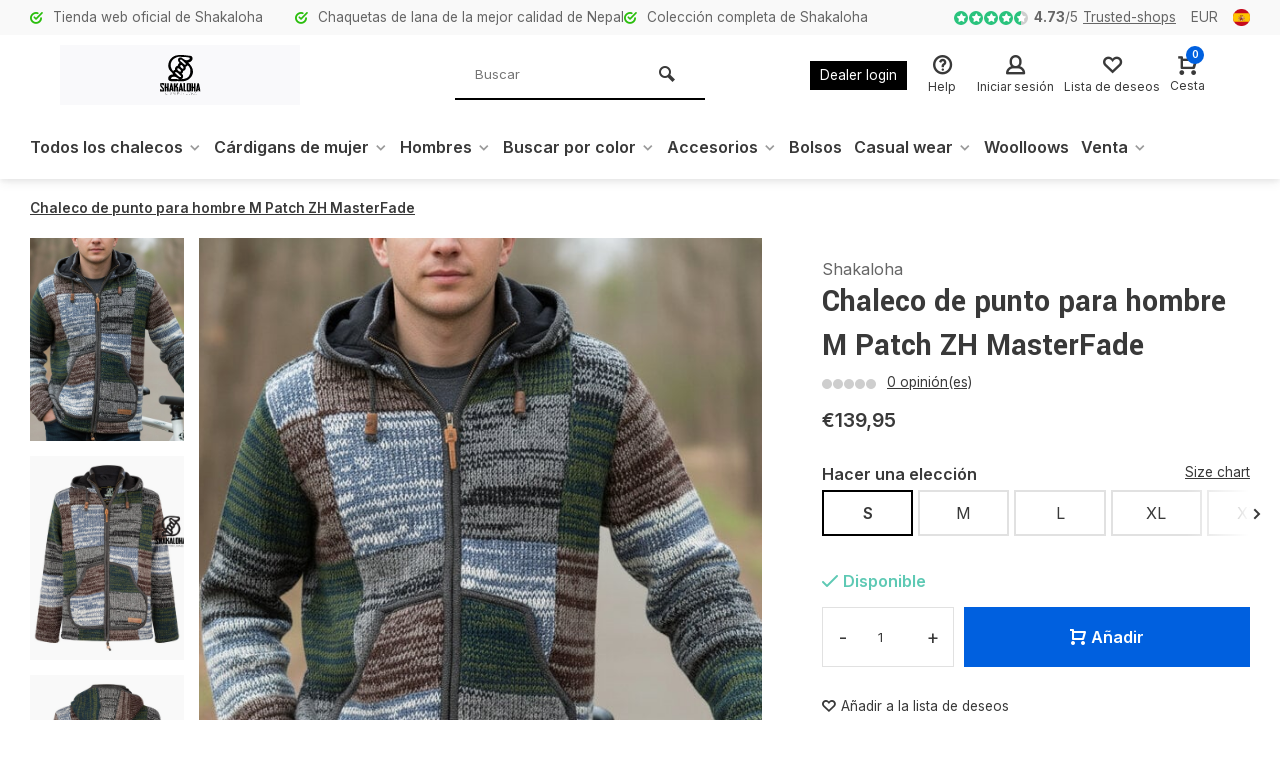

--- FILE ---
content_type: text/html;charset=utf-8
request_url: https://shop.shakaloha.com/es/m-patch-zh-masterfade-139900070.html
body_size: 19566
content:
<!DOCTYPE html>
<html lang="es">
<head>  
<meta charset="utf-8"/>
<!-- [START] 'blocks/head.rain' -->
<!--

  (c) 2008-2026 Lightspeed Netherlands B.V.
  http://www.lightspeedhq.com
  Generated: 18-01-2026 @ 08:23:25

-->
<link rel="canonical" href="https://shop.shakaloha.com/es/m-patch-zh-masterfade-139900070.html"/>
<link rel="alternate" href="https://shop.shakaloha.com/es/index.rss" type="application/rss+xml" title="Nuevos productos"/>
<meta name="robots" content="noodp,noydir"/>
<link href="https://plus.google.com/114870118688837674115?hl=en" rel="publisher"/>
<meta name="google-site-verification" content="7EmI13EfbCFdtAZXC9FzGl-6fI603wh31tizAV0MA7U"/>
<meta name="google-site-verification" content="0H4lYQzIWuJDPAJWLCk2t_hpiM6_7oWUTObChV-qoqU"/>
<meta name="google-site-verification" content="sJVgqz-emm1HzOTn2077sm9092PKsdIpsM2PzyFYZz0"/>
<meta name="google-site-verification" content="7EmI13EfbCFdtAZXC9FzGl-6fI603wh31tizAV0MA7U"/>
<meta name="google-site-verification" content="googleaff8bad2d6cd243d.html"/>
<meta property="og:url" content="https://shop.shakaloha.com/es/m-patch-zh-masterfade-139900070.html?source=facebook"/>
<meta property="og:site_name" content="shop.shakaloha.com"/>
<meta property="og:title" content="Chaleco de lana para hombre tejido multicolor | Shakaloha | ¬°P√≠delo aqu√≠!"/>
<meta property="og:description" content="Descubra nuestro exclusivo chaleco de lana para hombre tejido multicolor con patchwork Master Fade. Hecho a mano en Nepal, forrado con vell√≥n. ¬°Pide tu cha..."/>
<meta property="og:image" content="https://cdn.webshopapp.com/shops/141542/files/487790498/shakaloha-chaleco-de-punto-para-hombre-m-patch-zh.jpg"/>
<script>
(function(){function t(t,e,r){if("cookie"===t){var n=document.cookie.split(";");for(var o=0;o<n.length;o++){var i=n[o].split("=");if(i[0].trim()===e)return i[1]}}else if("localStorage"===t)return localStorage.getItem(e);else if("jsVariable"===t)return window[e];else console.warn("invalid uid source",t)}function e(e,r,n){var o=document.createElement("script");var y=document.querySelector('[nonce]');y&&o.setAttribute('nonce',y.nonce||y.getAttribute('nonce'));o.async=!0,o.src=r,e.insertBefore(o,n)}function r(r,n,o,i,a){var c,s=!1;try{var u=navigator.userAgent,f=/Version\/([0-9\._]+)(.*Mobile)?.*Safari.*/.exec(u);f&&parseFloat(f[1])>=16.4&&(c=t(o,i,""),s=!0)}catch(t){console.error(t)}var l=window[a]=window[a]||[];l.push({"gtm.start":(new Date).getTime(),event:"gtm.js"});var g=r+"/UzI1UEIzJmVu.js?tg="+n+(s?"&enableCK=true":"")+(c?"&mcookie="+encodeURIComponent(c):""),d=document.getElementsByTagName("script")[0];e(d.parentNode,g,d)}r('https://tagging.shakaloha.com',"N3DBTH6","cookie","_taggingmk","dataLayer")})();
</script>
<script>
<link href="https://cdn.jsdelivr.net/gh/habibullaharafat23/shakaloha@3110e8dcb26399dd416bd29c11487022030b3479/style.css" rel="stylesheet" type="text/css"/>
<script src="https://cdn.jsdelivr.net/gh/habibullaharafat23/shakaloha@e2f3f9a5df56361150b8551ba0994bb43cb04275/banner-controll.js" type="text/javascript"></script>

</script>
<!--[if lt IE 9]>
<script src="https://cdn.webshopapp.com/assets/html5shiv.js?2025-02-20"></script>
<![endif]-->
<!-- [END] 'blocks/head.rain' -->
<meta http-equiv="X-UA-Compatible" content="IE=edge" />
<title>Chaleco de lana para hombre tejido multicolor | Shakaloha | ¬°P√≠delo aqu√≠! - shop.shakaloha.com</title>
<meta name="description" content="Descubra nuestro exclusivo chaleco de lana para hombre tejido multicolor con patchwork Master Fade. Hecho a mano en Nepal, forrado con vell√≥n. ¬°Pide tu cha...">
<meta name="keywords" content="Shakaloha, Chaleco, de, punto, para, hombre, M, Patch, ZH, MasterFade">
<meta name="MobileOptimized" content="320">
<meta name="HandheldFriendly" content="true">
<meta name="viewport" content="width=device-width, initial-scale=1, minimum-scale=1, maximum-scale=5">
<meta name="author" content="https://www.webdinge.nl/">
<link rel="preload" href="https://fonts.googleapis.com/css2?family=Yantramanav:wght@400;600;700;800;900&amp;family=Inter:wght@400;600;700;800;900&display=swap" as="style">
<link rel="preconnect" href="//cdn.webshopapp.com/" crossorigin>
<link rel="preconnect" href="https://fonts.googleapis.com">
<link rel="preconnect" href="https://fonts.gstatic.com" crossorigin>
<link rel="dns-prefetch" href="//cdn.webshopapp.com/">	
<link rel="dns-prefetch" href="https://fonts.googleapis.com">
<link rel="dns-prefetch" href="https://fonts.gstatic.com" crossorigin>  
<link rel="preload" as="style" href="https://cdn.webshopapp.com/shops/141542/themes/177259/assets/deviant-functions.css?20260117123713">
<link rel="preload" as="style" href="https://cdn.webshopapp.com/shops/141542/themes/177259/assets/theme-deviant.css?20260117123713">
<link rel="preload" as="script" href="https://cdn.webshopapp.com/shops/141542/themes/177259/assets/deviant-functions.js?20260117123713">
<link rel="preload" as="script" href="https://cdn.webshopapp.com/shops/141542/themes/177259/assets/theme-deviant.js?20260117123713">
<link rel="shortcut icon" href="https://cdn.webshopapp.com/shops/141542/themes/177259/v/762956/assets/favicon.ico?20210702002439" type="image/x-icon" />
<link href='https://fonts.googleapis.com/css2?family=Yantramanav:wght@400;600;700;800;900&amp;family=Inter:wght@400;600;700;800;900&display=swap' rel='stylesheet' type='text/css'>
<link rel="stylesheet" href="https://cdn.webshopapp.com/shops/141542/themes/177259/assets/deviant-functions.css?20260117123713" />
<link rel="stylesheet" href="https://cdn.webshopapp.com/shops/141542/themes/177259/assets/theme-deviant.css?20260117123713" />

<script src="https://cdn.webshopapp.com/shops/141542/themes/177259/assets/jquery-3-5-1-min.js?20260117123713"></script>
<script>
 window.lazySizesConfig = window.lazySizesConfig || {};
 window.lazySizesConfig.lazyClass = 'lazy';
 document.addEventListener('lazybeforeunveil', function(e){
    var bg = e.target.getAttribute('data-bg');
    if(bg){
        e.target.style.backgroundImage = 'url(' + bg + ')';
    }
});
</script>
<script type="application/ld+json">
{
  "@context": "https://schema.org/",
  "@type": "Organization",
  "url": "https://shop.shakaloha.com/es/",
  "name": "shop.shakaloha.com",
  "legalName": "shop.shakaloha.com",
  "description": "Descubra nuestro exclusivo chaleco de lana para hombre tejido multicolor con patchwork Master Fade. Hecho a mano en Nepal, forrado con vell√≥n. ¬°Pide tu cha...",
  "logo": "https://cdn.webshopapp.com/shops/141542/themes/177259/assets/logo.png?20260117123713",
  "image": "https://cdn.webshopapp.com/shops/141542/themes/177259/assets/banner1.png?20260117123713",
  "contactPoint": {
    "@type": "ContactPoint",
    "contactType": "Customer service",
    "telephone": "+31 20 2009670"
  },
  "address": {
    "@type": "PostalAddress",
    "streetAddress": "Sumatrakade 1017",
    "addressLocality": "( Niet het retour adres)",
    "addressRegion": "",
    "postalCode": "1019RD AMSTERDAM",
    "addressCountry": "Nederland"
  }
}
</script>
</head>  
<body>
				  
  

<div class="main-container two-lines">
  <div id="top">
  <div class="top container flex flex-align-center flex-between">
    <div class="usp-car swiper-container normal is-mobile" id="carousel278972147" data-sw-items="[4,2,1]" data-sw-mobile="true" data-sw-mobile-auto="true">
      <div class="swiper-wrapper">
                              <div class="usp swiper-slide ">
                          <i class="icon-check-circle icon_w_text"></i>
             <span class="usp-text">
               Tienda web oficial de Shakaloha
               <span class="usp-subtext"></span>
             </span>
                       </div>
                                       <div class="usp swiper-slide ">
                          <i class="icon-check-circle icon_w_text"></i>
             <span class="usp-text">
               Chaquetas de lana de la mejor calidad de Nepal
               <span class="usp-subtext"></span>
             </span>
                       </div>
                                       <div class="usp swiper-slide ">
                          <i class="icon-check-circle icon_w_text"></i>
             <span class="usp-text">
               Colección completa de Shakaloha
               <span class="usp-subtext"></span>
             </span>
                       </div>
                                       <div class="usp swiper-slide hidden-desktop hidden-tab-ls">
                          <i class="icon-check-circle icon_w_text"></i>
             <span class="usp-text">
               Cardigans forrados con polar o algodón
               <span class="usp-subtext"></span>
             </span>
                       </div>
                  
      </div>
    </div>
    <div class="shop-score flex flex-align-center">
           
  <div class="item-rating flex">
              <span class="icon-favourite on"></span>
              <span class="icon-favourite on"></span>
              <span class="icon-favourite on"></span>
              <span class="icon-favourite on"></span>
              <span class="icon-favourite semi"></span>
      </div>
                    
    <span class="text"><b>4.73</b>/<em>5</em><a href="https://www.trustedshops.nl/verkopersbeoordeling/info_XCEBE2174E4EEEB90A8A6B0B10BFD0A26.html">Trusted-shops</a></span>
	  <a class="abs-link" target="_blank" href="https://www.trustedshops.nl/verkopersbeoordeling/info_XCEBE2174E4EEEB90A8A6B0B10BFD0A26.html"></a>
</div>
       	<div class="settings visible-desktop">
      <div class="select-dropdown flex flex-align-center flex-between">
        <span data-toggle="dropdown" class="flex flex-column">EUR</span>
        <div class="dropdown-menu" role="menu">
                         
           <a href="https://shop.shakaloha.com/es/session/currency/eur/" rel="nofollow" title="eur"><span>EUR</span></a>
                         
           <a href="https://shop.shakaloha.com/es/session/currency/gbp/" rel="nofollow" title="gbp"><span>GBP</span></a>
                         
           <a href="https://shop.shakaloha.com/es/session/currency/sek/" rel="nofollow" title="sek"><span>SEK</span></a>
                 </div>
      </div>
    </div>
            <div class="settings langs visible-desktop">
      <div class="select-dropdown flex flex-align-center flex-between">
        <span data-toggle="dropdown" class="flex flex-column"><img src="https://cdn.webshopapp.com/shops/141542/themes/177259/assets/flag-es.svg?20260117123713" alt="" width="17" height="17"/></span>
        <div class="dropdown-menu" role="menu">          
  <a href="https://shop.shakaloha.com/nl/go/product/139900070" lang="nl" title="Nederlands">
    <img class="flag-icon" src="https://cdn.webshopapp.com/shops/141542/themes/177259/assets/flag-nl.svg?20260117123713" alt="Nederlands" width="17" height="17"/>
  </a>
  <a href="https://shop.shakaloha.com/de/go/product/139900070" lang="de" title="Deutsch">
    <img class="flag-icon" src="https://cdn.webshopapp.com/shops/141542/themes/177259/assets/flag-de.svg?20260117123713" alt="Deutsch" width="17" height="17"/>
  </a>
  <a href="https://shop.shakaloha.com/en/go/product/139900070" lang="en" title="English">
    <img class="flag-icon" src="https://cdn.webshopapp.com/shops/141542/themes/177259/assets/flag-en.svg?20260117123713" alt="English" width="17" height="17"/>
  </a>
  <a href="https://shop.shakaloha.com/fr/go/product/139900070" lang="fr" title="Français">
    <img class="flag-icon" src="https://cdn.webshopapp.com/shops/141542/themes/177259/assets/flag-fr.svg?20260117123713" alt="Français" width="17" height="17"/>
  </a>
  <a href="https://shop.shakaloha.com/es/go/product/139900070" lang="es" title="Español">
    <img class="flag-icon" src="https://cdn.webshopapp.com/shops/141542/themes/177259/assets/flag-es.svg?20260117123713" alt="Español" width="17" height="17"/>
  </a>
</div>
      </div>
    </div>
      </div>
</div>
<header id="header" >
    <div class="inner-head logo_ll">
   <div class="header flex flex-align-center flex-between container">
        <div class="logo with-bg">
     <a href="https://shop.shakaloha.com/es/" title="shop.shakaloha.com" >
                	<img src="https://cdn.webshopapp.com/shops/141542/files/373013418/shakaloha-black-svg.svg" alt="shop.shakaloha.com" width="240" height="60"  class="visible-mobile visible-tablet" />
                         	<img src="https://cdn.webshopapp.com/shops/141542/files/373013418/shakaloha-black-svg.svg" alt="shop.shakaloha.com" width="240" height="60"  class="visible-desktop" />
               </a>
    </div>
            <div class="search search-desk flex1 visible-desktop">
     <form action="https://shop.shakaloha.com/es/search/" method="get">
        <div class="clearable-input flex">
           <input type="text" name="q" class="search-query" autocomplete="off" placeholder="Buscar" value="" />
           <span class="clear-search btn-round small hidden-desktop" data-clear-input><i class="icon-remove"></i></span>
           <button type="submit" class="btn"><i class="icon-search"></i></button>
        </div>
      </form> 
      <div class="autocomplete dropdown-menu" role="menu">
        <div class="products container grid grid-6"></div>
       	<div class="notfound">No se encontraron productos</div>
        <div class="more"><a class="banner-btn trans livesearch" href="#">Ver todos los resultados <span>(0)</span></a></div>
    	</div>
    </div>
               <div class="tools-wrap flex flex-align-center ">
      <div class="tool dealer visible-desktop">
        <div class="select-dropdown">
          <a class="flex flex-column flex-align-center" href="https://dealer.shakaloha.com/">
            <span class="small-lable">Dealer login</span>
          </a>
        </div>
      </div>
      <div class="tool service">
        <div class="select-dropdown">
          <a class="flex flex-column flex-align-center" href="https://shop.shakaloha.com/es/service/">
            <i class="icon-help"></i>
            <span class="small-lable visible-desktop">Help</span>
          </a>
        </div>
      </div>
      <div class="tool myacc">
        <div class="select-dropdown">
                     <a class="flex flex-column flex-align-center" data-fancybox="" data-src="#popup-login" data-options='{"touch" : false, "modal" : false}' href="javascript:;">
            <i class="icon-users"></i>
            <span class="small-lable  visible-desktop">Iniciar sesión</span>
          </a>
                  </div>
      </div>
      <div class="tool wishlist">
                <a class="flex flex-column flex-align-center" data-fancybox="" data-src="#popup-login" data-options='{"touch" : false, "modal" : false}' href="javascript:;">
          <i class="icon-heart"></i>
          <span class="small-lable  visible-desktop">Lista de deseos</span>
        </a>
              </div>
      <div class="tool mini-cart">
        <div class="select-dropdown">
          <a href="https://shop.shakaloha.com/es/cart/" class="flex flex-column flex-align-center">
                                    <span class="i-wrap">          
              <span class="ccnt">0</span>
              <i class="icon-cart-modern"></i>
            </span>
            <span class="small-lable visible-desktop">Cesta</span>
          </a>
          <div class="dropdown-menu keep-open" role="menu"><div class="pleasewait">
<svg width="100px"  height="100px"  xmlns="http://www.w3.org/2000/svg" viewBox="0 0 100 100" preserveAspectRatio="xMidYMid" class="lds-eclipse" style="background: rgba(0, 0, 0, 0) none repeat scroll 0% 0%;"><path ng-attr-d="" ng-attr-fill="" stroke="none" d="M10 50A40 40 0 0 0 90 50A40 42 0 0 1 10 50" fill="#ff5000"><animateTransform attributeName="transform" type="rotate" calcMode="linear" values="0 50 51;360 50 51" keyTimes="0;1" dur="1s" begin="0s" repeatCount="indefinite"></animateTransform></path></svg>
</div><div class="title">Cesta<span class="close-cart btn-round small visible-mobile visible-tablet"><i class="icon-remove"></i></span></div>
  <div class="widget_content flex flex-column">
    
<div class="item no-products ">No tiene ningún artículo en su cesta</div> 
 </div>
 <div class="cart-info show">
  <div class="total">
       <div class="shipc flex flex-align-center flex-between">
    <span>Total:</span>
    <span class="amount">€0,00</span>
   </div>
   <a href="https://shop.shakaloha.com/es/checkout/" class="btn btn1" title="Pasar por caja">Pasar por caja</a>
   <a href="https://shop.shakaloha.com/es/cart/" title="Editar cesta de la compra" class="view-cart btn btn3">Editar cesta de la compra</a>
  </div>
</div></div>
        </div>
      </div>
    </div>
     </div>
  <nav id="menu" class="nav list-inline menu_style1 visible-desktop"><div class="container"><ul class="menu list-inline">
      <li class="item sub"><a href="https://shop.shakaloha.com/es/todos-los-chalecos/" title="Todos los chalecos">Todos los chalecos<i class="hidden-tab-ls icon-small-down"></i></a>
        <div class="dropdown-menu">
      <ul>
                <li>
         <a class="flex flex-between flex-align-center" href="https://shop.shakaloha.com/es/todos-los-chalecos/todos-los-cardigans-con-forro-de-peluche/" title="Todos los cardigans con forro de peluche.">Todos los cardigans con forro de peluche.</a>
                  </li>
                <li>
         <a class="flex flex-between flex-align-center" href="https://shop.shakaloha.com/es/todos-los-chalecos/todo-el-cardigans-vellon-con-forro/" title="Todo el cardigans vellón con forro.">Todo el cardigans vellón con forro.</a>
                  </li>
                <li>
         <a class="flex flex-between flex-align-center" href="https://shop.shakaloha.com/es/todos-los-chalecos/todos-los-chalecos-con-forro-cortaviento/" title="Todos los chalecos con forro cortaviento.">Todos los chalecos con forro cortaviento.</a>
                  </li>
                <li>
         <a class="flex flex-between flex-align-center" href="https://shop.shakaloha.com/es/todos-los-chalecos/todos-los-cardigans-con-forro-de-algodon/" title="Todos los cardigans con forro de algodón.">Todos los cardigans con forro de algodón.</a>
                  </li>
                <li>
         <a class="flex flex-between flex-align-center" href="https://shop.shakaloha.com/es/todos-los-chalecos/todos-los-cardigans-sin-forro-suave-lana-merino/" title="Todos los cardigans sin forro (suave lana merino)">Todos los cardigans sin forro (suave lana merino)</a>
                  </li>
                <li>
         <a class="flex flex-between flex-align-center" href="https://shop.shakaloha.com/es/todos-los-chalecos/calentadores-corporales/" title="Calentadores corporales">Calentadores corporales</a>
                  </li>
                <li>
         <a class="flex flex-between flex-align-center" href="https://shop.shakaloha.com/es/todos-los-chalecos/chalecos-de-lana-con-forro-de-algodon-rebajas/" title="Chalecos de lana con forro de algodón REBAJAS">Chalecos de lana con forro de algodón REBAJAS</a>
                  </li>
                <li class="cat-l"><a href="https://shop.shakaloha.com/es/todos-los-chalecos/" title="Todos los chalecos" class="btn btn3">Ver todo</a></li>
      </ul>
    </div>
      
  </li>
        <li class="item sub"><a href="https://shop.shakaloha.com/es/cardigans-de-mujer/" title="Cárdigans de mujer">Cárdigans de mujer<i class="hidden-tab-ls icon-small-down"></i></a>
        <div class="dropdown-menu">
      <ul>
                <li>
         <a class="flex flex-between flex-align-center" href="https://shop.shakaloha.com/es/cardigans-de-mujer/todas-las-chaquetas-de-mujer/" title="Todas las chaquetas de mujer">Todas las chaquetas de mujer</a>
                  </li>
                <li>
         <a class="flex flex-between flex-align-center" href="https://shop.shakaloha.com/es/cardigans-de-mujer/chaquetas-de-lana-para-mujer-con-cuello-normal/" title="Chaquetas de lana para mujer con cuello normal">Chaquetas de lana para mujer con cuello normal</a>
                  </li>
                <li>
         <a class="flex flex-between flex-align-center" href="https://shop.shakaloha.com/es/cardigans-de-mujer/cardigans-de-senora-con-capucha-fija/" title="Cárdigans de señora con capucha fija">Cárdigans de señora con capucha fija</a>
                  </li>
                <li>
         <a class="flex flex-between flex-align-center" href="https://shop.shakaloha.com/es/cardigans-de-mujer/rebecas-de-mujer-con-capucha-desmontablecardigans/" title="Rebecas de mujer con capucha desmontableCardigans pour femmes avec capuche amovible">Rebecas de mujer con capucha desmontableCardigans pour femmes avec capuche amovible</a>
                  </li>
                <li>
         <a class="flex flex-between flex-align-center" href="https://shop.shakaloha.com/es/cardigans-de-mujer/chaquetas-largas-de-mujer/" title="Chaquetas largas de mujer">Chaquetas largas de mujer</a>
                  </li>
                <li>
         <a class="flex flex-between flex-align-center" href="https://shop.shakaloha.com/es/cardigans-de-mujer/jerseys-de-mujer-merino-sin-forro/" title="Jerseys de mujer Merino sin forro">Jerseys de mujer Merino sin forro</a>
                  </li>
                <li>
         <a class="flex flex-between flex-align-center" href="https://shop.shakaloha.com/es/cardigans-de-mujer/calentadores-corporales/" title="Calentadores corporales">Calentadores corporales</a>
                  </li>
                <li class="cat-l"><a href="https://shop.shakaloha.com/es/cardigans-de-mujer/" title="Cárdigans de mujer" class="btn btn3">Ver todo</a></li>
      </ul>
    </div>
      
  </li>
        <li class="item sub"><a href="https://shop.shakaloha.com/es/hombres/" title="Hombres">Hombres<i class="hidden-tab-ls icon-small-down"></i></a>
        <div class="dropdown-menu">
      <ul>
                <li>
         <a class="flex flex-between flex-align-center" href="https://shop.shakaloha.com/es/hombres/cardigans-de-lana-para-hombre/" title="Cárdigans de lana para hombre">Cárdigans de lana para hombre</a>
                  </li>
                <li>
         <a class="flex flex-between flex-align-center" href="https://shop.shakaloha.com/es/hombres/cardigans-de-lana-con-cuello/" title="Cárdigans de lana con cuello">Cárdigans de lana con cuello</a>
                  </li>
                <li>
         <a class="flex flex-between flex-align-center" href="https://shop.shakaloha.com/es/hombres/rebecas-de-lana-hombres-con-capucha/" title="Rebecas de lana hombres con capucha">Rebecas de lana hombres con capucha</a>
                  </li>
                <li>
         <a class="flex flex-between flex-align-center" href="https://shop.shakaloha.com/es/hombres/cardigans-de-lana-para-hombres-con-capucha-desmont/" title="Cárdigans de lana para hombres con capucha desmontable">Cárdigans de lana para hombres con capucha desmontable</a>
                  </li>
                <li>
         <a class="flex flex-between flex-align-center" href="https://shop.shakaloha.com/es/hombres/sueteres-de-los-hombres/" title="Suéteres de los hombres">Suéteres de los hombres</a>
                  </li>
                <li>
         <a class="flex flex-between flex-align-center" href="https://shop.shakaloha.com/es/hombres/chalecos-con-forro-cortaviento/" title="Chalecos con forro cortaviento.">Chalecos con forro cortaviento.</a>
                  </li>
                <li>
         <a class="flex flex-between flex-align-center" href="https://shop.shakaloha.com/es/hombres/calentadores-corporales/" title="Calentadores corporales">Calentadores corporales</a>
                  </li>
                <li class="cat-l"><a href="https://shop.shakaloha.com/es/hombres/" title="Hombres" class="btn btn3">Ver todo</a></li>
      </ul>
    </div>
      
  </li>
        <li class="item sub"><a href="https://shop.shakaloha.com/es/buscar-por-color/" title="Buscar por color">Buscar por color<i class="hidden-tab-ls icon-small-down"></i></a>
        <div class="dropdown-menu">
      <ul>
                <li>
         <a class="flex flex-between flex-align-center" href="https://shop.shakaloha.com/es/buscar-por-color/chaquetas-de-lana-antracita/" title="Chaquetas de lana antracita">Chaquetas de lana antracita</a>
                  </li>
                <li>
         <a class="flex flex-between flex-align-center" href="https://shop.shakaloha.com/es/buscar-por-color/chaquetas-de-lana-beige-crema/" title="Chaquetas de lana beige / crema">Chaquetas de lana beige / crema</a>
                  </li>
                <li>
         <a class="flex flex-between flex-align-center" href="https://shop.shakaloha.com/es/buscar-por-color/vestes-marron-fonce/" title="Vestes marron foncé">Vestes marron foncé</a>
                  </li>
                <li>
         <a class="flex flex-between flex-align-center" href="https://shop.shakaloha.com/es/buscar-por-color/vestes-en-laine-grises/" title="Vestes en laine grises">Vestes en laine grises</a>
                  </li>
                <li>
         <a class="flex flex-between flex-align-center" href="https://shop.shakaloha.com/es/buscar-por-color/chaquetas-marron-claro/" title="Chaquetas marrón claro">Chaquetas marrón claro</a>
                  </li>
                <li>
         <a class="flex flex-between flex-align-center" href="https://shop.shakaloha.com/es/buscar-por-color/cardigans-de-colores/" title="Cardigans de colores">Cardigans de colores</a>
                  </li>
                <li>
         <a class="flex flex-between flex-align-center" href="https://shop.shakaloha.com/es/buscar-por-color/chaquetas-patchwork/" title="Chaquetas Patchwork">Chaquetas Patchwork</a>
                  </li>
                <li>
         <a class="flex flex-between flex-align-center" href="https://shop.shakaloha.com/es/buscar-por-color/chaquetas-a-rayas/" title="Chaquetas a rayas">Chaquetas a rayas</a>
                  </li>
                <li>
         <a class="flex flex-between flex-align-center" href="https://shop.shakaloha.com/es/buscar-por-color/chaquetas-azul-marino/" title="Chaquetas azul marino">Chaquetas azul marino</a>
                  </li>
                <li>
         <a class="flex flex-between flex-align-center" href="https://shop.shakaloha.com/es/buscar-por-color/cardigans-negros/" title="Cardigans negros">Cardigans negros</a>
                  </li>
                <li class="cat-l"><a href="https://shop.shakaloha.com/es/buscar-por-color/" title="Buscar por color" class="btn btn3">Ver todo</a></li>
      </ul>
    </div>
      
  </li>
        <li class="item sub"><a href="https://shop.shakaloha.com/es/accesorios/" title="Accesorios">Accesorios<i class="hidden-tab-ls icon-small-down"></i></a>
        <div class="dropdown-menu">
      <ul>
                <li>
         <a class="flex flex-between flex-align-center" href="https://shop.shakaloha.com/es/accesorios/sombreros/" title="Sombreros">Sombreros</a>
                  </li>
                <li>
         <a class="flex flex-between flex-align-center" href="https://shop.shakaloha.com/es/accesorios/llaveros/" title="Llaveros">Llaveros</a>
                  </li>
                <li>
         <a class="flex flex-between flex-align-center" href="https://shop.shakaloha.com/es/accesorios/guantes-y-calentadores-de-manos/" title="Guantes y calentadores de manos">Guantes y calentadores de manos</a>
                  </li>
                <li>
         <a class="flex flex-between flex-align-center" href="https://shop.shakaloha.com/es/accesorios/bufandas/" title="Bufandas">Bufandas</a>
                  </li>
                <li>
         <a class="flex flex-between flex-align-center" href="https://shop.shakaloha.com/es/accesorios/diademas/" title="Diademas">Diademas</a>
                  </li>
                <li>
         <a class="flex flex-between flex-align-center" href="https://shop.shakaloha.com/es/accesorios/gorros-de-colores/" title="Gorros de colores">Gorros de colores</a>
                  </li>
                <li>
         <a class="flex flex-between flex-align-center" href="https://shop.shakaloha.com/es/accesorios/gorros-beige/" title="Gorros beige ">Gorros beige </a>
                  </li>
                <li>
         <a class="flex flex-between flex-align-center" href="https://shop.shakaloha.com/es/accesorios/gorros-gris-oscuro/" title="Gorros gris oscuro">Gorros gris oscuro</a>
                  </li>
                <li>
         <a class="flex flex-between flex-align-center" href="https://shop.shakaloha.com/es/accesorios/gorros-marron-claro/" title="Gorros marrón claro">Gorros marrón claro</a>
                  </li>
                <li>
         <a class="flex flex-between flex-align-center" href="https://shop.shakaloha.com/es/accesorios/gorros-grises/" title="Gorros grises">Gorros grises</a>
                  </li>
                <li>
         <a class="flex flex-between flex-align-center" href="https://shop.shakaloha.com/es/accesorios/darkbrown-beanies/" title="Darkbrown Beanies">Darkbrown Beanies</a>
                  </li>
                <li>
         <a class="flex flex-between flex-align-center" href="https://shop.shakaloha.com/es/accesorios/black-beanies/" title="Black Beanies">Black Beanies</a>
                  </li>
                <li>
         <a class="flex flex-between flex-align-center" href="https://shop.shakaloha.com/es/accesorios/calcetines/" title="Calcetines">Calcetines</a>
                  </li>
                <li>
         <a class="flex flex-between flex-align-center" href="https://shop.shakaloha.com/es/accesorios/sombreros-merino/" title="Sombreros merino">Sombreros merino</a>
                  </li>
                <li>
         <a class="flex flex-between flex-align-center" href="https://shop.shakaloha.com/es/accesorios/sombreros-reversibles/" title="Sombreros reversibles">Sombreros reversibles</a>
                  </li>
                <li>
         <a class="flex flex-between flex-align-center" href="https://shop.shakaloha.com/es/accesorios/calientapiernas/" title="Calientapiernas">Calientapiernas</a>
                  </li>
                <li>
         <a class="flex flex-between flex-align-center" href="https://shop.shakaloha.com/es/accesorios/caps/" title="Caps">Caps</a>
                  </li>
                <li>
         <a class="flex flex-between flex-align-center" href="https://shop.shakaloha.com/es/accesorios/bolas-secas/" title="bolas secas">bolas secas</a>
                  </li>
                <li>
         <a class="flex flex-between flex-align-center" href="https://shop.shakaloha.com/es/accesorios/calentadores-de-cuello/" title="Calentadores de cuello">Calentadores de cuello</a>
                  </li>
                <li class="cat-l"><a href="https://shop.shakaloha.com/es/accesorios/" title="Accesorios" class="btn btn3">Ver todo</a></li>
      </ul>
    </div>
      
  </li>
        <li class="item"><a href="https://shop.shakaloha.com/es/bolsos/" title="Bolsos">Bolsos</a>
      
  </li>
        <li class="item sub"><a href="https://shop.shakaloha.com/es/casual-wear/" title="Casual wear">Casual wear<i class="hidden-tab-ls icon-small-down"></i></a>
        <div class="dropdown-menu">
      <ul>
                <li>
         <a class="flex flex-between flex-align-center" href="https://shop.shakaloha.com/es/casual-wear/men-casual-wear/" title="Men Casual wear">Men Casual wear</a>
                  </li>
                <li>
         <a class="flex flex-between flex-align-center" href="https://shop.shakaloha.com/es/casual-wear/ladies-casual-wear/" title="Ladies Casual wear">Ladies Casual wear</a>
                  </li>
                <li class="cat-l"><a href="https://shop.shakaloha.com/es/casual-wear/" title="Casual wear" class="btn btn3">Ver todo</a></li>
      </ul>
    </div>
      
  </li>
        <li class="item"><a href="https://shop.shakaloha.com/es/woolloows/" title="Woolloows">Woolloows</a>
      
  </li>
            <li class="item sub"><a href="https://shop.shakaloha.com/es/venta/" title="Venta">Venta<i class="hidden-tab-ls icon-small-down"></i></a>
        <div class="dropdown-menu">
      <ul>
                <li>
         <a class="flex flex-between flex-align-center" href="https://shop.shakaloha.com/es/venta/chaquetas-de-algodon-en-oferta/" title="Chaquetas de algodón en oferta">Chaquetas de algodón en oferta</a>
                  </li>
                <li>
         <a class="flex flex-between flex-align-center" href="https://shop.shakaloha.com/es/venta/chalecos-de-lana-en-oferta/" title="Chalecos de lana en oferta">Chalecos de lana en oferta</a>
                  </li>
                <li class="cat-l"><a href="https://shop.shakaloha.com/es/venta/" title="Venta" class="btn btn3">Ver todo</a></li>
      </ul>
    </div>
      
  </li>
        <li class="item"><a href="https://shop.shakaloha.com/es/" title=""></a>
      
  </li>
          
    
  	  
</ul>

</div></nav>  </div>
    <div class="search ll flex1 visible-mobile visible-tablet search-mob">
   <div class="mob-men flex flex-align-center">
     <i class="icon-menu"></i>
   </div>
   <form action="https://shop.shakaloha.com/es/search/" method="get">
      <div class="clearable-input flex">
         <input type="text" name="q" class="search-query" autocomplete="off" placeholder="Buscar" value="" />
         <span class="clear-search btn-round small hidden-desktop" data-clear-input><i class="icon-remove"></i></span>
      </div>
    </form> 
    <div class="autocomplete dropdown-menu" role="menu">
      <div class="products container grid grid-6"></div>
      <div class="notfound">No se encontraron productos</div>
      <div class="more"><a class="banner-btn trans livesearch" href="#">Ver todos los resultados <span>(0)</span></a></div>
    </div>
  </div>
  </header>
<div class="mobile-add-msg">
  <div class="inner-msg">
    <span class="title">Added to cart</span>
    <div class="item flex flex-align-center">
      <div class="greyed"><img src="" alt="" width="60" height="60" /></div>
      <span class="item-name flex1"></span>
      <span class="item-price-container flex flex-column">
        <span class="old-price"></span>
        <span class="item-price"></span>
      </span>
    </div>
    <a href="https://shop.shakaloha.com/es/cart/" class="btn btn1" title="Editar cesta de la compra">Editar cesta de la compra</a>
    <a href="javascript:;" title="Continuar con la compra" class="hide-msg btn btn3">Continuar con la compra</a>
  </div>
</div>   
      <script type="application/ld+json">
{
  "@context": "https://schema.org/",
  "@type": "Product",
  "name": "Chaleco de punto para hombre M Patch ZH MasterFade",
  "image": [
        "https://cdn.webshopapp.com/shops/141542/files/487790498/image.jpg",        "https://cdn.webshopapp.com/shops/141542/files/419494473/image.jpg",        "https://cdn.webshopapp.com/shops/141542/files/419494474/image.jpg",        "https://cdn.webshopapp.com/shops/141542/files/419494477/image.jpg",        "https://cdn.webshopapp.com/shops/141542/files/419494475/image.jpg",        "https://cdn.webshopapp.com/shops/141542/files/419494476/image.jpg",        "https://cdn.webshopapp.com/shops/141542/files/419494479/image.jpg",        "https://cdn.webshopapp.com/shops/141542/files/419494480/image.jpg",        "https://cdn.webshopapp.com/shops/141542/files/419494481/image.jpg",        "https://cdn.webshopapp.com/shops/141542/files/419494483/image.jpg"       ],
  "description": "Chaleco de punto de lana con diseño patchwork para hombre o unisex, forrado con forro polar de poliéster. Cuenta con capucha desmontable y una resistente cremallera YKK con garantía de por vida. Bolsillo interior con cremallera. Marca: Shakaloha - La vida",
  "mpn": "1,2212E+14",
  "sku": "1,2212E+14",
  "brand": {
    "@type": "Thing",
    "name": ""
  },
    "aggregateRating": {
    "@type": "AggregateRating",
    "ratingValue" : "4,7",
    "ratingCount": "5",
    "reviewCount": "262"
  },
    "offers": {
    "@type": "Offer",
    "url": "https://shop.shakaloha.com/es/m-patch-zh-masterfade-139900070.html",
    "priceCurrency": "EUR",
    "price": "139.95",
    "itemCondition": "https://schema.org/NewCondition",
    "availability": "https://schema.org/OutOfStock",
    "priceValidUntil": "01/18/2027"
  }}
</script>

<link href="https://cdn.webshopapp.com/shops/141542/themes/177259/assets/product.css?20260117123713" rel="stylesheet" type='text/css' />
<script src="https://cdn.webshopapp.com/shops/141542/themes/177259/assets/product.js?20260117123713"></script>

<div class="container"><script type="application/ld+json">
{
"@context": "https://schema.org",
"@type": "BreadcrumbList",
  "itemListElement": [{
    "@type": "ListItem",
    "position": 1,
    "name": "Inicio",
    "item": "https://shop.shakaloha.com/es/"
  },    {
    "@type": "ListItem",
    "position": 2,
    "name": "Chaleco de punto para hombre M Patch ZH MasterFade",
    "item": "https://shop.shakaloha.com/es/m-patch-zh-masterfade-139900070.html"
  }     ]
}
</script>
<div class="breadcrumb-container flex flex-align-center flex-wrap">
	<a class="go-back hidden-desktop" href="javascript: history.go(-1)"><i class="icon-tail-left icon_w_text"></i>Volver atrás</a>
			<a href="https://shop.shakaloha.com/es/m-patch-zh-masterfade-139900070.html"  class="visible-desktop active">Chaleco de punto para hombre M Patch ZH MasterFade</a>
	</div></div>
<div class="product-content container flex">  
 <div class="images item borderless p-carousel  solid">
   <div class="carousel-wrap flex">    
       <div id="carouselThumb" class="thumb-images swiper-container visible-desktop" data-sw-items="[3,3,3]" data-sw-margin="15" data-sw-vertical="true" data-sw-freemode="true" data-sw-nav="true">
      <div class="swiper-wrapper">
                <span class="greyed swiper-slide borderless rect">
           <img src="https://cdn.webshopapp.com/shops/141542/files/487790498/shakaloha-chaleco-de-punto-para-hombre-m-patch-zh.jpg" alt="Shakaloha Chaleco de punto para hombre M Patch ZH MasterFade" width="200" height="200" class=" img-responsive"/>
         </span>
                <span class="greyed swiper-slide borderless rect">
           <img src="https://cdn.webshopapp.com/shops/141542/files/419494473/shakaloha-chaleco-de-punto-para-hombre-m-patch-zh.jpg" alt="Shakaloha Chaleco de punto para hombre M Patch ZH MasterFade" width="200" height="200" class=" img-responsive"/>
         </span>
                <span class="greyed swiper-slide borderless rect">
           <img src="https://cdn.webshopapp.com/shops/141542/files/419494474/shakaloha-chaleco-de-punto-para-hombre-m-patch-zh.jpg" alt="Shakaloha Chaleco de punto para hombre M Patch ZH MasterFade" width="200" height="200" class=" img-responsive"/>
         </span>
                <span class="greyed swiper-slide borderless rect">
           <img src="https://cdn.webshopapp.com/shops/141542/files/419494477/shakaloha-chaleco-de-punto-para-hombre-m-patch-zh.jpg" alt="Shakaloha Chaleco de punto para hombre M Patch ZH MasterFade" width="200" height="200" class=" img-responsive"/>
         </span>
                <span class="greyed swiper-slide borderless rect">
           <img src="https://cdn.webshopapp.com/shops/141542/files/419494475/shakaloha-chaleco-de-punto-para-hombre-m-patch-zh.jpg" alt="Shakaloha Chaleco de punto para hombre M Patch ZH MasterFade" width="200" height="200" class=" img-responsive"/>
         </span>
                <span class="greyed swiper-slide borderless rect">
           <img src="https://cdn.webshopapp.com/shops/141542/files/419494476/shakaloha-chaleco-de-punto-para-hombre-m-patch-zh.jpg" alt="Shakaloha Chaleco de punto para hombre M Patch ZH MasterFade" width="200" height="200" class=" img-responsive"/>
         </span>
                <span class="greyed swiper-slide borderless rect">
           <img src="https://cdn.webshopapp.com/shops/141542/files/419494479/shakaloha-chaleco-de-punto-para-hombre-m-patch-zh.jpg" alt="Shakaloha Chaleco de punto para hombre M Patch ZH MasterFade" width="200" height="200" class=" img-responsive"/>
         </span>
                <span class="greyed swiper-slide borderless rect">
           <img src="https://cdn.webshopapp.com/shops/141542/files/419494480/shakaloha-chaleco-de-punto-para-hombre-m-patch-zh.jpg" alt="Shakaloha Chaleco de punto para hombre M Patch ZH MasterFade" width="200" height="200" class=" img-responsive"/>
         </span>
                <span class="greyed swiper-slide borderless rect">
           <img src="https://cdn.webshopapp.com/shops/141542/files/419494481/shakaloha-chaleco-de-punto-para-hombre-m-patch-zh.jpg" alt="Shakaloha Chaleco de punto para hombre M Patch ZH MasterFade" width="200" height="200" class=" img-responsive"/>
         </span>
                <span class="greyed swiper-slide borderless rect">
           <img src="https://cdn.webshopapp.com/shops/141542/files/419494483/shakaloha-chaleco-de-punto-para-hombre-m-patch-zh.jpg" alt="Shakaloha Chaleco de punto para hombre M Patch ZH MasterFade" width="200" height="200" class=" img-responsive"/>
         </span>
               </div>
      <a class="swiper-prev visible-desktop car-btn" id="control1822446462"><i class="icon-tail-up"></i></a>
      <a class="swiper-next visible-desktop car-btn" id="control1355188082"><i class="icon-tail-down"></i></a>
    </div>
      <div class="main-images swiper-container" id="carouselMain" data-sw-thumbs="true">
            <div class="label flex">
                      </div>
         	<div class="swiper-wrapper">
              <div class="swiper-slide">
          <a href="https://cdn.webshopapp.com/shops/141542/files/487790498/shakaloha-chaleco-de-punto-para-hombre-m-patch-zh.jpg" data-fancybox="gallery" class="greyed">
             <img data-src="https://cdn.webshopapp.com/shops/141542/files/487790498/700x700x1/shakaloha-chaleco-de-punto-para-hombre-m-patch-zh.jpg" alt="Shakaloha Chaleco de punto para hombre M Patch ZH MasterFade" class="lazy img-responsive" width="500" height="500" />
          </a>
        </div>
              <div class="swiper-slide">
          <a href="https://cdn.webshopapp.com/shops/141542/files/419494473/shakaloha-chaleco-de-punto-para-hombre-m-patch-zh.jpg" data-fancybox="gallery" class="greyed">
             <img data-src="https://cdn.webshopapp.com/shops/141542/files/419494473/700x700x1/shakaloha-chaleco-de-punto-para-hombre-m-patch-zh.jpg" alt="Shakaloha Chaleco de punto para hombre M Patch ZH MasterFade" class="lazy img-responsive" width="500" height="500" />
          </a>
        </div>
              <div class="swiper-slide">
          <a href="https://cdn.webshopapp.com/shops/141542/files/419494474/shakaloha-chaleco-de-punto-para-hombre-m-patch-zh.jpg" data-fancybox="gallery" class="greyed">
             <img data-src="https://cdn.webshopapp.com/shops/141542/files/419494474/700x700x1/shakaloha-chaleco-de-punto-para-hombre-m-patch-zh.jpg" alt="Shakaloha Chaleco de punto para hombre M Patch ZH MasterFade" class="lazy img-responsive" width="500" height="500" />
          </a>
        </div>
              <div class="swiper-slide">
          <a href="https://cdn.webshopapp.com/shops/141542/files/419494477/shakaloha-chaleco-de-punto-para-hombre-m-patch-zh.jpg" data-fancybox="gallery" class="greyed">
             <img data-src="https://cdn.webshopapp.com/shops/141542/files/419494477/700x700x1/shakaloha-chaleco-de-punto-para-hombre-m-patch-zh.jpg" alt="Shakaloha Chaleco de punto para hombre M Patch ZH MasterFade" class="lazy img-responsive" width="500" height="500" />
          </a>
        </div>
              <div class="swiper-slide">
          <a href="https://cdn.webshopapp.com/shops/141542/files/419494475/shakaloha-chaleco-de-punto-para-hombre-m-patch-zh.jpg" data-fancybox="gallery" class="greyed">
             <img data-src="https://cdn.webshopapp.com/shops/141542/files/419494475/700x700x1/shakaloha-chaleco-de-punto-para-hombre-m-patch-zh.jpg" alt="Shakaloha Chaleco de punto para hombre M Patch ZH MasterFade" class="lazy img-responsive" width="500" height="500" />
          </a>
        </div>
              <div class="swiper-slide">
          <a href="https://cdn.webshopapp.com/shops/141542/files/419494476/shakaloha-chaleco-de-punto-para-hombre-m-patch-zh.jpg" data-fancybox="gallery" class="greyed">
             <img data-src="https://cdn.webshopapp.com/shops/141542/files/419494476/700x700x1/shakaloha-chaleco-de-punto-para-hombre-m-patch-zh.jpg" alt="Shakaloha Chaleco de punto para hombre M Patch ZH MasterFade" class="lazy img-responsive" width="500" height="500" />
          </a>
        </div>
              <div class="swiper-slide">
          <a href="https://cdn.webshopapp.com/shops/141542/files/419494479/shakaloha-chaleco-de-punto-para-hombre-m-patch-zh.jpg" data-fancybox="gallery" class="greyed">
             <img data-src="https://cdn.webshopapp.com/shops/141542/files/419494479/700x700x1/shakaloha-chaleco-de-punto-para-hombre-m-patch-zh.jpg" alt="Shakaloha Chaleco de punto para hombre M Patch ZH MasterFade" class="lazy img-responsive" width="500" height="500" />
          </a>
        </div>
              <div class="swiper-slide">
          <a href="https://cdn.webshopapp.com/shops/141542/files/419494480/shakaloha-chaleco-de-punto-para-hombre-m-patch-zh.jpg" data-fancybox="gallery" class="greyed">
             <img data-src="https://cdn.webshopapp.com/shops/141542/files/419494480/700x700x1/shakaloha-chaleco-de-punto-para-hombre-m-patch-zh.jpg" alt="Shakaloha Chaleco de punto para hombre M Patch ZH MasterFade" class="lazy img-responsive" width="500" height="500" />
          </a>
        </div>
              <div class="swiper-slide">
          <a href="https://cdn.webshopapp.com/shops/141542/files/419494481/shakaloha-chaleco-de-punto-para-hombre-m-patch-zh.jpg" data-fancybox="gallery" class="greyed">
             <img data-src="https://cdn.webshopapp.com/shops/141542/files/419494481/700x700x1/shakaloha-chaleco-de-punto-para-hombre-m-patch-zh.jpg" alt="Shakaloha Chaleco de punto para hombre M Patch ZH MasterFade" class="lazy img-responsive" width="500" height="500" />
          </a>
        </div>
              <div class="swiper-slide">
          <a href="https://cdn.webshopapp.com/shops/141542/files/419494483/shakaloha-chaleco-de-punto-para-hombre-m-patch-zh.jpg" data-fancybox="gallery" class="greyed">
             <img data-src="https://cdn.webshopapp.com/shops/141542/files/419494483/700x700x1/shakaloha-chaleco-de-punto-para-hombre-m-patch-zh.jpg" alt="Shakaloha Chaleco de punto para hombre M Patch ZH MasterFade" class="lazy img-responsive" width="500" height="500" />
          </a>
        </div>
            </div>
      <div class="swiper-pagination" id="page1839745313"></div>
      <div class="swiper-scrollbar" id="scroll1703217102"></div>
      <a class="swiper-prev btn-round visible-desktop" id="control1070952031"><i class="icon-tail-left"></i></a>
      <a class="swiper-next btn-round visible-desktop" id="control903889145"><i class="icon-tail-right"></i></a>
    </div>
  </div>

 </div>
 <div class="meta item">
  <a href="https://shop.shakaloha.com/es/brands/shakaloha/" class="brand-name">Shakaloha</a>
  <h1 class="title">Chaleco de punto para hombre M Patch ZH MasterFade</h1>
    <div class="item-rating flex flex-align-center">
       
    <div class="flex flex-align-center">
              <span class="star fa fa-star off"></span>
              <span class="star fa fa-star off"></span>
              <span class="star fa fa-star off"></span>
              <span class="star fa fa-star off"></span>
              <span class="star fa fa-star off"></span>
        </div>
    <a class="goSmoothly" href="#reviews">0 opinión(es)</a>	
   </div>
     
  <div class="item-price-container flex flex-between flex-align-center">
    <div class="wrap">
            <span class="item-price">€139,95         
              </span>
        </div>
     </div>
                                                    
  <form action="https://shop.shakaloha.com/es/cart/add/276311954/" id="product_configure_form" method="post" >
    <input type="hidden" name="bundle_id" id="product_configure_bundle_id" value="">
    <div class="product-add  variant_blocks custom-select" data-product_id="139900070">
              			<span class="spo-title">Hacer una elección</span>
      <div class="carousel spo-list is_variant">
        <div class="swiper-container normal has_spo_list is-start" id="carousel1509670557" data-sw-items="[4.5,4.5,4.5]" data-sw-nav="true" data-sw-freemode="true" data-sw-scroll="true" data-sw-margin="5">
          <div class="swipe__overlay swipe-module__overlay--start"></div>
       		<div class="swipe__overlay swipe-module__overlay--end"></div>
          <div class="swiper-wrapper">
                                      <div class=" spo-active single-spo-item block swiper-slide borderless">
                                <a href="https://shop.shakaloha.com/es/m-patch-zh-masterfade-139900070.html?id=276311954"> S</a>              </div>
                                      <div class="  single-spo-item block swiper-slide borderless">
                                <a href="https://shop.shakaloha.com/es/m-patch-zh-masterfade-139900070.html?id=276311955"> M</a>              </div>
                                      <div class="  single-spo-item block swiper-slide borderless">
                                <a href="https://shop.shakaloha.com/es/m-patch-zh-masterfade-139900070.html?id=276311956"> L</a>              </div>
                                      <div class="  single-spo-item block swiper-slide borderless">
                                <a href="https://shop.shakaloha.com/es/m-patch-zh-masterfade-139900070.html?id=276311957"> XL</a>              </div>
                                      <div class="  single-spo-item block swiper-slide borderless">
                                <a href="https://shop.shakaloha.com/es/m-patch-zh-masterfade-139900070.html?id=276311958"> XXL</a>              </div>
                                      <div class="disabled  single-spo-item block swiper-slide borderless">
                                <a href="https://shop.shakaloha.com/es/m-patch-zh-masterfade-139900070.html?id=276311959"> 3XL</a>              </div>
                    	</div>
        </div>
        <div class="swiper-scrollbar" id="scroll1467634856"></div>
          
        <a class="swiper-prev" id="control44797615"><i class="icon-small-left"></i></a>
        <a class="swiper-next" id="control320781286"><i class="icon-small-right"></i></a>
              </div>
    

                  	<a class="sizeable" href="#sizechart" data-fancybox="">Size chart</a>
         	</div>
      <div class="stock-level">
                <span class="color-green"><i class="icon-check icon_w_text"></i>Disponible </span>            </div>  
       <div class="adding make-sticky flex flex-align-center">
          <div class="quantity-input flex1">
        <div class="input-wrap is_pp">
          <a href="javascript:;" class="down quantity-btn " data-way="down">-</a>
          <input type="number" pattern="/d*" name="quantity" value="1" > 
          <a href="javascript:;" class="up quantity-btn " data-way="up">+</a>
        </div>
      </div>
        <button type="submit" class="custom_vars pp_is_add_btn flex2 btn btn1 stay" title="Añadir a la cesta"><i class="icon-cart-modern icon_w_text"></i>Añadir</button>
   </div>
  </form>
       <div class="action-btns flex flex-align-center">
               	      <a class="" data-fancybox="" data-src="#popup-login" data-options='{"touch" : false, "modal" : false}' href="javascript:;"><i class="icon-heart icon_w_text"></i>Añadir a la lista de deseos</a>
            </div>
       <div class="product-usps">
      <div class="real prod-usp"><i class="icon-check-circle icon_w_text"></i>Pedido antes de las 13:00, enviado el mismo día.</div>      <div class="real prod-usp"><i class="icon-check-circle icon_w_text"></i>Shakaloha también ofrece gorros de lana tejidos.</div>      <div class="prod-usp visible-mobile"><i class="icon-check-circle icon_w_text"></i>Tienda web oficial de Shakaloha</div>      <div class="prod-usp visible-mobile"><i class="icon-check-circle icon_w_text"></i>Chaquetas de lana de la mejor calidad de Nepal</div>      <div class="prod-usp visible-mobile"><i class="icon-check-circle icon_w_text"></i>Colección completa de Shakaloha</div>    </div>
  </div>
</div>

<nav class="product-menu visible-desktop">
  <div class="container">
    <ul class="list-inline">
      <li><a href="#description" class="goMenu">Información del Producto</a></li>
            <li><a href="#reviews" class="goMenu">Opiniones</a></li>             <li><a href="#related" class="goMenu">Productos relacionados</a></li>          </ul>
  </div>
</nav>
<div class="product-desc" id="block1"> 
  <div class="flex container" >
    <div class="flex1 col1">
      <div class="product-block" id="description">
  <div class="header-title flex flex-column">
    <span class="subtitle">Descripción</span>
    <span class="title">Chaleco de punto para hombre M Patch ZH MasterFade</span>
  </div>
  <div class="desc-wrap toggle-content ">
        <p>Chaleco de Lana Patchwork Shakaloha Master Fade para Hombre: Colorido, Cálido y Auténtico Dale color y personalidad a tu armario con el chaleco de lana patchwork Shakaloha Master Fade para hombre. Este chaleco único combina varios colores y estampados en un llamativo diseño patchwork y está completamente forrado con suave y cálido forro polar para una comodidad óptima, desde el cuerpo hasta las mangas, bolsillos, cuello y capucha. ¿Por qué elegir el chaleco patchwork Master Fade? Hecho con 100% lana de oveja de Nueva Zelanda para una calidez y transpirabilidad naturales. Exclusivo degradado de color Master Fade con una mezcla de verde, marrón, gris y azul en paneles jaspeados. Hecho a mano en Nepal con respeto por los animales y las personas. Incluye detalles prácticos como cuello interior, capucha desmontable, bolsillos tipo canguro y un bolsillo interior con cierre. Cada chaleco es único: la posición de los paneles de color varía según la pieza. Elegante, funcional y versátil. El chaleco Master Fade no solo es llamativo, sino también una prenda práctica que puedes usar todo el año. Úsalo como una chaqueta abrigada en invierno o como un cómodo cárdigan en los días frescos de verano. Gracias a su forro polar, siempre estarás abrigado, mientras que su corte clásico y su colorido patchwork crean un look atemporal con un toque divertido. Este chaleco está disponible en varias combinaciones de colores y en tallas de la S a la 3XL, para que siempre encuentres el que se adapte perfectamente a tu estilo y figura. Resistente y fácil de cuidar. Los chalecos Shakaloha se fabrican con cuidado y artesanía, respetando a las personas, los animales y el medio ambiente. Simplemente lava el chaleco con un poco de detergente para lana en un ciclo de 30 grados para lana, lo que garantiza años de disfrute. Experimenta la comodidad, la calidez y el carácter único del chaleco de lana patchwork Shakaloha Master Fade para hombre: una prenda colorida e imprescindible para todo hombre que aprecia la calidad y la autenticidad.</p>
  </div>
</div>    </div>
    <div class="flex1 col2">
      <div class="service product-block" id="service">
  <div class="wrap flex flex-column">
    <span class="title">Como podemos ayudarte?</span>
        <span class="opening">
      <span>Atención al cliente:<i class="text_w_icon"></i></span>
      <a href="https://shop.shakaloha.com/es/service/" title="Atención al cliente"></a>
    </span>
        <div style="position:relative;">
        <div class="service-block flex flex-align-center">
      <i class="serv-icon icon-phone"></i>
      <span class="text flex">
        <span>Llámanos:</span>
        <a href="tel:+31 20 2009670">+31 20 2009670</a>
      </span>
    </div>
                <div class="service-block flex flex-align-center">
      <i class="serv-icon icon-send"></i>
      <span class="text flex">
        <span>Envíenos un correo electrónico:</span>
        <a href="/cdn-cgi/l/email-protection#b1c2d4c3c7d8d2d4f1c2d9d0dad0ddded9d09fd2dedc"><span class="__cf_email__" data-cfemail="6c1f091e1a050f092c1f040d070d0003040d420f0301">[email&#160;protected]</span></a>
      </span>
    </div>
          	<img class="serv-block-img lazy" data-src="https://cdn.webshopapp.com/shops/141542/themes/177259/assets/customer-service-image.png?20260117123713" alt="" height="195" />  </div>
  <div class="shop-score flex flex-align-center">
           
  <div class="item-rating flex">
              <span class="icon-favourite on"></span>
              <span class="icon-favourite on"></span>
              <span class="icon-favourite on"></span>
              <span class="icon-favourite on"></span>
              <span class="icon-favourite semi"></span>
      </div>
                    
    <span class="text"><b>262</b> customers give us a <b>4.73</b>/<em>5</em> at <a href="https://www.trustedshops.nl/verkopersbeoordeling/info_XCEBE2174E4EEEB90A8A6B0B10BFD0A26.html">Trusted-shops</a></span>
	  <a class="abs-link" target="_blank" href="https://www.trustedshops.nl/verkopersbeoordeling/info_XCEBE2174E4EEEB90A8A6B0B10BFD0A26.html"></a>
</div>
  </div>
</div>
<div class="socials flex flex-align-center menu-toggle">      
 <span class="title">Compartir este producto<i class="icon_w_text icon-minimal-down visible-mobile visible-tablet"></i></span>
 <div class="flex toggle">
   <a onclick="return !window.open(this.href,'Chaleco de punto para hombre M Patch ZH MasterFade', 'width=500,height=500')" href="https://twitter.com/intent/tweet?status=Chaleco de punto para hombre M Patch ZH MasterFade+https://shop.shakaloha.com/es/m-patch-zh-masterfade-139900070.html" class="btn-round" target="_blank"><i class="icon-twitter"></i></a>
   <a onclick="return !window.open(this.href,'Chaleco de punto para hombre M Patch ZH MasterFade', 'width=500,height=500')" href="https://www.facebook.com/sharer/sharer.php?u=https://shop.shakaloha.com/es/m-patch-zh-masterfade-139900070.html&title=Chaleco de punto para hombre M Patch ZH MasterFade" class="btn-round" target="_blank"><i class="icon-fb"></i></a>
   <a onclick="return !window.open(this.href,'Chaleco de punto para hombre M Patch ZH MasterFade', 'width=500,height=500')" href="https://pinterest.com/pin/create/button/?media=https://cdn.webshopapp.com/shops/141542/files/487790498/image.jpg&url=https://shop.shakaloha.com/es/m-patch-zh-masterfade-139900070.html&is_video=false&description=Chaleco de punto para hombre M Patch ZH MasterFade" class="btn-round" target="_blank"><i class="icon-pinterest1"></i></a>
  </div>
</div>
          </div>
  </div>
</div>
<div class="product-desc" id="block2"> 
  <div class="container" >
                              </div>
</div>
<div class="product-desc" id="block3"> 
  <div class="container" >
                  <div class="reviews product-block" id="reviews">
    <div class="review">
    <div class="reviews-wrapper flex">
      <div class="header flex flex-column flex1">
        <span class="subtitle">Opiniones</span>
        <span class="title">Leer o escribir un comentario</span>
                  No se ha encontrado ningún comentario.
          <a class="btn btn3" data-fancybox href="#writeareview" title="Denos su opinión">Denos su opinión</a>
              </div>
      <div class="reviews-inner scroll flex2">
        
      </div>
    </div>  
  </div>
 	  <div class="wd-popup" id="writeareview" style="display:none;">
    <form id="gui-form" action="https://shop.shakaloha.com/es/account/reviewPost/139900070/" method="post">
      <input type="hidden" name="key" value="f4558875f5c8758e77a43ab0b78a1dca"/>
      <div class="title">Denos su opinión</div>
      <label for="gui-form-name">Nombre: <em>*</em></label>
      <input id="gui-form-name" class="gui-validate" type="text" name="name" value="" placeholder="Nombre" required/>
            <label for="gui-form-name">E-mail: <em>*</em> <em>(Su dirección de correo electrónico no será publicada.)</em></label>
      <input id="gui-form-name" class="gui-validate" name="email" value="" placeholder="E-mail" type="text">
            <div class="gui-field clearfix">
       <label for="gui-form-name">Puntuación: <em>*</em></label>
       <fieldset class="rating flex flex-align-center">
         <input type="radio" id="star5" name="score" value="5" /><label for="star5" title=""></label>
         <input type="radio" id="star4" name="score" value="4" /><label for="star4" title=""></label>
         <input type="radio" id="star3" name="score" value="3" /><label for="star3" title=""></label>
          <input type="radio" id="star2" name="score" value="2" /><label for="star2" title=""></label>
         <input type="radio" id="star1" name="score" value="1" required /><label for="star1" title=""></label>
      </fieldset>
      </div>
      <label for="gui-form-review">Evaluar: <em>*</em></label>
      <textarea id="gui-form-review" class="gui-validate" name="review" placeholder="Evaluar" style="width:100%;" required></textarea>
      <button type="submit" class="btn btn1" title="Denos su opinión">Denos su opinión</button>
    </form>
  </div>
</div>                                    </div>
</div>
<div class="related">
                  <div id="related" class="home-products">
  <div class="container header flex flex-align-center flex-between">
    <div class="header-title  flex flex-column">
      <span class="subtitle">Shakaloha suggestions:</span>
      <span class="title">This product has some nice alternatives:</span>
    </div>
  </div>
  <div class="container">
    <div class="carousel">
    <div class="swiper-container normal" id="carousel1061210177" data-sw-items="[4,3.1,1.5]" data-sw-nav="true" data-sw-freemode="true" data-sw-scroll="true">
      <div class="swiper-wrapper">
          

<div class="item is_grid swiper-slide  " data-handle="https://shop.shakaloha.com/es/m-patch-zh-fademulti.html" data-vid="131359382" data-extrainfo="" data-imgor="rect">
    
   <div class="item-image-container borderless rect">
          <a class="m-img greyed" href="https://shop.shakaloha.com/es/m-patch-zh-fademulti.html" title="Shakaloha Parche M ZH FadeMulti">
       <img src="https://cdn.webshopapp.com/assets/blank.gif?2025-02-20" data-src="https://cdn.webshopapp.com/shops/141542/files/183529274/320x400x1/shakaloha-parche-m-zh-fademulti.jpg" alt="Shakaloha Parche M ZH FadeMulti" class="lazy" width=320 height=400 />
     </a>
        <div class="label flex">
                </div>
              <div class="mob-wishlist">
              <a href="https://shop.shakaloha.com/es/account/login/" class="login_wishlist btn-round small" title="Añadir a la lista de deseos" data-pid="66866933" data-wid=""><i class="icon-heart"></i></a>
          </div>
    </div>
  <div class="item-meta-container ">
    <a class="brand-name" href="https://shop.shakaloha.com/es/m-patch-zh-fademulti.html" title="Shakaloha Parche M ZH FadeMulti"><h3>Shakaloha</h3></a>    <a class="item-name" href="https://shop.shakaloha.com/es/m-patch-zh-fademulti.html" title="Shakaloha Parche M ZH FadeMulti"><h3>Parche M ZH FadeMulti</h3></a>
           
    <div class="item-rating flex flex-align-center">
       	    	 <span class="star fa fa-star off"></span>
		   	    	 <span class="star fa fa-star off"></span>
		   	    	 <span class="star fa fa-star off"></span>
		   	    	 <span class="star fa fa-star off"></span>
		   	    	 <span class="star fa fa-star off"></span>
		    </div>
             <div class="item-btn flex flex-align-center flex-between">
       <div class="item-price-container flex flex-column">
                    <span class="item-price">€139,95</span>       </div> 
       <div class="action-btns flex flex-align-center">
                         </div>
          </div>   
       </div>
</div>
<div class="item is_grid swiper-slide  " data-handle="https://shop.shakaloha.com/es/m-patch-zh-cafemulti-95511016.html" data-vid="191148727" data-extrainfo="" data-imgor="rect">
    
   <div class="item-image-container borderless rect">
          <a class="m-img greyed" href="https://shop.shakaloha.com/es/m-patch-zh-cafemulti-95511016.html" title="Shakaloha M Patch ZH CafeMulti">
       <img src="https://cdn.webshopapp.com/assets/blank.gif?2025-02-20" data-src="https://cdn.webshopapp.com/shops/141542/files/283027644/320x400x1/shakaloha-m-patch-zh-cafemulti.jpg" alt="Shakaloha M Patch ZH CafeMulti" class="lazy" width=320 height=400 />
     </a>
        <div class="label flex">
                </div>
              <div class="mob-wishlist">
              <a href="https://shop.shakaloha.com/es/account/login/" class="login_wishlist btn-round small" title="Añadir a la lista de deseos" data-pid="95511016" data-wid=""><i class="icon-heart"></i></a>
          </div>
    </div>
  <div class="item-meta-container ">
    <a class="brand-name" href="https://shop.shakaloha.com/es/m-patch-zh-cafemulti-95511016.html" title="Shakaloha M Patch ZH CafeMulti"><h3>Shakaloha</h3></a>    <a class="item-name" href="https://shop.shakaloha.com/es/m-patch-zh-cafemulti-95511016.html" title="Shakaloha M Patch ZH CafeMulti"><h3>M Patch ZH CafeMulti</h3></a>
           
    <div class="item-rating flex flex-align-center">
       	    	 <span class="star fa fa-star off"></span>
		   	    	 <span class="star fa fa-star off"></span>
		   	    	 <span class="star fa fa-star off"></span>
		   	    	 <span class="star fa fa-star off"></span>
		   	    	 <span class="star fa fa-star off"></span>
		    </div>
             <div class="item-btn flex flex-align-center flex-between">
       <div class="item-price-container flex flex-column">
                    <span class="item-price">€139,95</span>       </div> 
       <div class="action-btns flex flex-align-center">
                         </div>
          </div>   
       </div>
</div>
<div class="item is_grid swiper-slide  " data-handle="https://shop.shakaloha.com/es/m-patch-zh-blitzmulti-95511019.html" data-vid="191148730" data-extrainfo="" data-imgor="rect">
    
   <div class="item-image-container borderless rect">
          <a class="m-img greyed" href="https://shop.shakaloha.com/es/m-patch-zh-blitzmulti-95511019.html" title="Shakaloha Parche M ZH BlitzMulti">
       <img src="https://cdn.webshopapp.com/assets/blank.gif?2025-02-20" data-src="https://cdn.webshopapp.com/shops/141542/files/487313828/320x400x1/shakaloha-parche-m-zh-blitzmulti.jpg" alt="Shakaloha Parche M ZH BlitzMulti" class="lazy" width=320 height=400 />
     </a>
        <div class="label flex">
                </div>
              <div class="mob-wishlist">
              <a href="https://shop.shakaloha.com/es/account/login/" class="login_wishlist btn-round small" title="Añadir a la lista de deseos" data-pid="95511019" data-wid=""><i class="icon-heart"></i></a>
          </div>
    </div>
  <div class="item-meta-container ">
    <a class="brand-name" href="https://shop.shakaloha.com/es/m-patch-zh-blitzmulti-95511019.html" title="Shakaloha Parche M ZH BlitzMulti"><h3>Shakaloha</h3></a>    <a class="item-name" href="https://shop.shakaloha.com/es/m-patch-zh-blitzmulti-95511019.html" title="Shakaloha Parche M ZH BlitzMulti"><h3>Parche M ZH BlitzMulti</h3></a>
           
    <div class="item-rating flex flex-align-center">
       	    	 <span class="star fa fa-star on"></span>
		   	    	 <span class="star fa fa-star on"></span>
		   	    	 <span class="star fa fa-star on"></span>
		   	    	 <span class="star fa fa-star on"></span>
		   	    	 <span class="star fa fa-star off"></span>
		    </div>
             <div class="item-btn flex flex-align-center flex-between">
       <div class="item-price-container flex flex-column">
                    <span class="item-price">€139,95</span>       </div> 
       <div class="action-btns flex flex-align-center">
                         </div>
          </div>   
       </div>
</div>
<div class="item is_grid swiper-slide  " data-handle="https://shop.shakaloha.com/es/m-patch-zh-steelblue-118963682.html" data-vid="238205804" data-extrainfo="" data-imgor="rect">
    
   <div class="item-image-container borderless rect">
          <a class="m-img greyed" href="https://shop.shakaloha.com/es/m-patch-zh-steelblue-118963682.html" title="Shakaloha Parche M ZH Azul Acero">
       <img src="https://cdn.webshopapp.com/assets/blank.gif?2025-02-20" data-src="https://cdn.webshopapp.com/shops/141542/files/388274477/320x400x1/shakaloha-parche-m-zh-azul-acero.jpg" alt="Shakaloha Parche M ZH Azul Acero" class="lazy" width=320 height=400 />
     </a>
        <div class="label flex">
                </div>
              <div class="mob-wishlist">
              <a href="https://shop.shakaloha.com/es/account/login/" class="login_wishlist btn-round small" title="Añadir a la lista de deseos" data-pid="118963682" data-wid=""><i class="icon-heart"></i></a>
          </div>
    </div>
  <div class="item-meta-container ">
    <a class="brand-name" href="https://shop.shakaloha.com/es/m-patch-zh-steelblue-118963682.html" title="Shakaloha Parche M ZH Azul Acero"><h3>Shakaloha</h3></a>    <a class="item-name" href="https://shop.shakaloha.com/es/m-patch-zh-steelblue-118963682.html" title="Shakaloha Parche M ZH Azul Acero"><h3>Parche M ZH Azul Acero</h3></a>
           
    <div class="item-rating flex flex-align-center">
       	    	 <span class="star fa fa-star off"></span>
		   	    	 <span class="star fa fa-star off"></span>
		   	    	 <span class="star fa fa-star off"></span>
		   	    	 <span class="star fa fa-star off"></span>
		   	    	 <span class="star fa fa-star off"></span>
		    </div>
             <div class="item-btn flex flex-align-center flex-between">
       <div class="item-price-container flex flex-column">
                    <span class="item-price">€139,95</span>       </div> 
       <div class="action-btns flex flex-align-center">
                         </div>
          </div>   
       </div>
</div>
<div class="item is_grid swiper-slide  " data-handle="https://shop.shakaloha.com/es/m-patch-zh-burggreygr-124109754.html" data-vid="247112685" data-extrainfo="" data-imgor="rect">
    
   <div class="item-image-container borderless rect">
          <a class="m-img greyed" href="https://shop.shakaloha.com/es/m-patch-zh-burggreygr-124109754.html" title="Shakaloha M Patch ZH Borgoña Gris Verde">
       <img src="https://cdn.webshopapp.com/assets/blank.gif?2025-02-20" data-src="https://cdn.webshopapp.com/shops/141542/files/375542303/320x400x1/shakaloha-m-patch-zh-borgona-gris-verde.jpg" alt="Shakaloha M Patch ZH Borgoña Gris Verde" class="lazy" width=320 height=400 />
     </a>
        <div class="label flex">
                </div>
              <div class="mob-wishlist">
              <a href="https://shop.shakaloha.com/es/account/login/" class="login_wishlist btn-round small" title="Añadir a la lista de deseos" data-pid="124109754" data-wid=""><i class="icon-heart"></i></a>
          </div>
    </div>
  <div class="item-meta-container ">
    <a class="brand-name" href="https://shop.shakaloha.com/es/m-patch-zh-burggreygr-124109754.html" title="Shakaloha M Patch ZH Borgoña Gris Verde"><h3>Shakaloha</h3></a>    <a class="item-name" href="https://shop.shakaloha.com/es/m-patch-zh-burggreygr-124109754.html" title="Shakaloha M Patch ZH Borgoña Gris Verde"><h3>M Patch ZH Borgoña Gris Verde</h3></a>
           
    <div class="item-rating flex flex-align-center">
       	    	 <span class="star fa fa-star off"></span>
		   	    	 <span class="star fa fa-star off"></span>
		   	    	 <span class="star fa fa-star off"></span>
		   	    	 <span class="star fa fa-star off"></span>
		   	    	 <span class="star fa fa-star off"></span>
		    </div>
             <div class="item-btn flex flex-align-center flex-between">
       <div class="item-price-container flex flex-column">
                    <span class="item-price">€139,95</span>       </div> 
       <div class="action-btns flex flex-align-center">
                         </div>
          </div>   
       </div>
</div>
<div class="item is_grid swiper-slide  " data-handle="https://shop.shakaloha.com/es/m-patch-zh-fadered-139900069.html" data-vid="276311950" data-extrainfo="" data-imgor="rect">
    
   <div class="item-image-container borderless rect">
          <a class="m-img greyed" href="https://shop.shakaloha.com/es/m-patch-zh-fadered-139900069.html" title="Shakaloha Parche M ZH FadeRed">
       <img src="https://cdn.webshopapp.com/assets/blank.gif?2025-02-20" data-src="https://cdn.webshopapp.com/shops/141542/files/418964771/320x400x1/shakaloha-parche-m-zh-fadered.jpg" alt="Shakaloha Parche M ZH FadeRed" class="lazy" width=320 height=400 />
     </a>
        <div class="label flex">
                </div>
              <div class="mob-wishlist">
              <a href="https://shop.shakaloha.com/es/account/login/" class="login_wishlist btn-round small" title="Añadir a la lista de deseos" data-pid="139900069" data-wid=""><i class="icon-heart"></i></a>
          </div>
    </div>
  <div class="item-meta-container ">
    <a class="brand-name" href="https://shop.shakaloha.com/es/m-patch-zh-fadered-139900069.html" title="Shakaloha Parche M ZH FadeRed"><h3>Shakaloha</h3></a>    <a class="item-name" href="https://shop.shakaloha.com/es/m-patch-zh-fadered-139900069.html" title="Shakaloha Parche M ZH FadeRed"><h3>Parche M ZH FadeRed</h3></a>
           
    <div class="item-rating flex flex-align-center">
       	    	 <span class="star fa fa-star off"></span>
		   	    	 <span class="star fa fa-star off"></span>
		   	    	 <span class="star fa fa-star off"></span>
		   	    	 <span class="star fa fa-star off"></span>
		   	    	 <span class="star fa fa-star off"></span>
		    </div>
             <div class="item-btn flex flex-align-center flex-between">
       <div class="item-price-container flex flex-column">
                    <span class="item-price">€139,95</span>       </div> 
       <div class="action-btns flex flex-align-center">
                         </div>
          </div>   
       </div>
</div>


      </div>
    </div>
    <div class="swiper-scrollbar" id="scroll75707459"></div>
    <a class="swiper-prev btn-round visible-desktop" id="control1283149727"><i class="icon-tail-left"></i></a>
    <a class="swiper-next btn-round visible-desktop" id="control819350161"><i class="icon-tail-right"></i></a>
  </div>
</div>
</div>
            </div>  	<footer id="footer">       
    <div class="footer-usps">
    <div class=" container flex">
       <div class="usp-car swiper-container normal is-mobile" id="carousel1020370210" data-sw-items="[3,2,1]" data-sw-mobile="true" data-sw-mobile-auto="true">
        <div class="swiper-wrapper">
                                    <div class="usp swiper-slide">
                              <i class="icon-check-circle icon_w_text"></i>
               <span class="usp-text">
                 Tienda web oficial de Shakaloha
                 <span class="usp-subtext"></span>
                </span>
                           </div>
                                               <div class="usp swiper-slide">
                              <i class="icon-check-circle icon_w_text"></i>
               <span class="usp-text">
                 Chaquetas de lana de la mejor calidad de Nepal
                 <span class="usp-subtext"></span>
                </span>
                           </div>
                                               <div class="usp swiper-slide">
                              <i class="icon-check-circle icon_w_text"></i>
               <span class="usp-text">
                 Colección completa de Shakaloha
                 <span class="usp-subtext"></span>
                </span>
                           </div>
                                               <div class="usp swiper-slide">
                              <i class="icon-check-circle icon_w_text"></i>
               <span class="usp-text">
                 Cardigans forrados con polar o algodón
                 <span class="usp-subtext"></span>
                </span>
                           </div>
                           	</div>
      </div>      
    </div>
  </div>
    <div class="footer-newsletter">
    <div class="newslet container">
      <form id="form-newsletter" action="https://shop.shakaloha.com/es/account/newsletter/" method="post" class="flex flex-align-center">
        <span class="tagline">Regístrese aquí para recibir nuestro boletín<span class="subline">Subscribe to our newsletter to stay updated.</span></span>     
        <input type="hidden" name="key" value="f4558875f5c8758e77a43ab0b78a1dca" />               
        <input type="text" name="email" tabindex="2" placeholder="Dirección e-mail" class="form-control"/>
        <button type="submit" class="btn btn1">Suscribirse</button>
      </form>
    </div>
  </div>
    <div class="footer-service">
    <div class="container flex">
      <div class="service">
        <span class="title">Como podemos ayudarte?</span>
                <span class="opening">
          <span>Atención al cliente:<i class="text_w_icon icon_w_text"></i></span>
          <a href="https://shop.shakaloha.com/es/service/" title="Atención al cliente"></a>
        </span>
                <div class="wrap flex flex-wrap">
                <div class="service-block flex flex-align-center">
          <i class="serv-icon icon-phone"></i>
          <span class="text">
            <span>Llámanos:</span>
            <a href="tel:+31 20 2009670">+31 20 2009670</a>
          </span>
        </div>
                                <div class="service-block flex flex-align-center">
          <i class="serv-icon icon-send"></i>
          <span class="text">
            <span>Envíenos un correo electrónico:</span>
            <a href="/cdn-cgi/l/email-protection#66150314100f050326150e070d070a090e074805090b"><span class="__cf_email__" data-cfemail="c0b3a5b2b6a9a3a580b3a8a1aba1acafa8a1eea3afad">[email&#160;protected]</span></a>
          </span>
        </div>
                        </div>
      </div>
      <div class="cust-service flex1 flex flex-column">
        <span class="title">Atención al cliente<i class="icon_w_text icon-minimal-down visible-mobile"></i></span>
        <div class="toggle flex flex-column">
                               
                            <a href="https://shop.shakaloha.com/es/service/general-terms-conditions/" title="Términos y condiciones generales">Términos y condiciones generales</a>
                      
                            <a href="https://shop.shakaloha.com/es/service/disclaimer/" title="Aviso legal &amp; Copyright">Aviso legal &amp; Copyright</a>
                      
                            <a href="https://shop.shakaloha.com/es/service/privacy-policy/" title="Política de privacidad">Política de privacidad</a>
                      
                              
                            <a href="https://shop.shakaloha.com/es/service/shipping-returns/" title="Envíos y devoluciones">Envíos y devoluciones</a>
                      
                              
                            <a href="https://shop.shakaloha.com/es/service/" title="Servicio al Cliente">Preguntas frecuentes</a>
                      
                </div>
      </div>
      <div class="cust-service flex1 flex flex-column">
        <span class="title">Información<i class="icon_w_text icon-minimal-down visible-mobile"></i></span>
        <div class="toggle flex flex-column">
          <a href="https://shop.shakaloha.com/es/account/" title="Mi cuenta">Mi cuenta</a>
                                  <a href="https://shop.shakaloha.com/es/service/about/" title="About Shakaloha">About Shakaloha</a>
                                                                                                                                                                                  <a href="https://shop.shakaloha.com/es/service/" title="Servicio al Cliente">Contacto</a>
                                        </div>
      </div>
      <div class="cust-service flex1 flex flex-column">
        <span class="title">Categorías<i class="icon_w_text icon-minimal-down visible-mobile"></i></span>
        <div class="toggle flex flex-column">
                       <a href="https://shop.shakaloha.com/es/todos-los-chalecos/" title="Todos los chalecos">Todos los chalecos</a>         
                      <a href="https://shop.shakaloha.com/es/cardigans-de-mujer/" title="Cárdigans de mujer">Cárdigans de mujer</a>         
                      <a href="https://shop.shakaloha.com/es/hombres/" title="Hombres">Hombres</a>         
                      <a href="https://shop.shakaloha.com/es/buscar-por-color/" title="Buscar por color">Buscar por color</a>         
                      <a href="https://shop.shakaloha.com/es/accesorios/" title="Accesorios">Accesorios</a>         
                    <a href="https://shop.shakaloha.com/es/brands/" title="Marcas">Marcas</a>        </div>
      </div>
    </div>
  </div>
  <div class="footer-company">
    <div class="container " style="">
      <div class="flex flex-align-center border-wrap is-image">
                <div class="adjust comp-logo visible-tablet visible-desktop">
        <img src="https://cdn.webshopapp.com/assets/blank.gif?2025-02-20" data-src="https://cdn.webshopapp.com/shops/141542/files/373013418/shakaloha-black-svg.svg" alt="shop.shakaloha.com" class="lazy is_logo-img" width="130" height="80"/> 
        </div>
                <div class="text addre flex contains-logo">
          <i class="icon-pin"></i>
          <div class="text flex flex-column">
           <span>Sumatrakade 1017</span>
           <span>1019RD AMSTERDAM</span>
           <span>Los países bajos</span>
          </div>
        </div>
        
        <div class="text flex flex-column">
          <span><b>Nº Cám. Comercio:</b> 91119316</span>
          <span><b>Tax ID number:</b> NL865557548B01</span>
        </div>
                <div class="trust flex1">
                    <a href="https://www.trustedshops.nl/verkopersbeoordeling/info_XCEBE2174E4EEEB90A8A6B0B10BFD0A26.html">            <img class="lazy" data-src="https://cdn.webshopapp.com/shops/141542/themes/177259/assets/tm-ts.svg?20260117123713" alt="" width="130" height="40"/>
          </a>        </div>
                <div class="socials flex1 flex flex-align-center">
          <span class="title">Get social</span>      
          <div class="text flex flex-align-center">
          <a href="https://www.facebook.com/shakalohalifeisforliving" class="btn-round" title="Facebook" target="_blank" rel="noopener"><i class="icon-fb"></i></a>          <a href="https://www.instagram.com/shakaloha_lifeisforliving/" class="btn-round" target="_blank" rel="noopener"><i class=" icon-instagram"></i></a>                              <a href="https://nl.pinterest.com/shakaloha/" class="btn-round" target="_blank" rel="noopener"><i class="icon-pinterest1"></i></a>          <a href="https://www.youtube.com/channel/UCidSX01Pn1Mxs6MnT2y0BGA" class="btn-round" target="_blank" title="youtube" rel="noopener"><i class=" icon-youtube"></i></a> 
                                                  </div>
        </div>
      </div>
    </div>
  </div>
    <div class="copyright">
    <div class="container flex flex-align-center">
      <div class="flex1">
      © shop.shakaloha.com       - Theme made by <a rel="nofollow" style="color:#ff6000;!important" title="Webdinge.nl" href="https://www.webdinge.nl">Webdinge.nl</a>
      
      <a title="Mapa del sitio" href="https://shop.shakaloha.com/es/sitemap/">Mapa del sitio</a>
      </div>
            <div class="payments flex1">
                <a href="https://shop.shakaloha.com/es/service/payment-methods/" title="iDEAL">        <img src="https://cdn.webshopapp.com/assets/blank.gif?2025-02-20" data-src="https://cdn.webshopapp.com/shops/141542/themes/177259/assets/p-ideal.png?20260117123713" alt="iDEAL" width="50" height="30" class="lazy"/>
        </a>                <a href="https://shop.shakaloha.com/es/service/payment-methods/" title="PayPal">        <img src="https://cdn.webshopapp.com/assets/blank.gif?2025-02-20" data-src="https://cdn.webshopapp.com/shops/141542/themes/177259/assets/p-paypal.png?20260117123713" alt="PayPal" width="50" height="30" class="lazy"/>
        </a>                <a href="https://shop.shakaloha.com/es/service/payment-methods/" title="Bancontact">        <img src="https://cdn.webshopapp.com/assets/blank.gif?2025-02-20" data-src="https://cdn.webshopapp.com/shops/141542/themes/177259/assets/p-mistercash.png?20260117123713" alt="Bancontact" width="50" height="30" class="lazy"/>
        </a>                <a href="https://shop.shakaloha.com/es/service/payment-methods/" title="SOFORT Banking">        <img src="https://cdn.webshopapp.com/assets/blank.gif?2025-02-20" data-src="https://cdn.webshopapp.com/shops/141542/themes/177259/assets/p-directebanking.png?20260117123713" alt="SOFORT Banking" width="50" height="30" class="lazy"/>
        </a>                <a href="https://shop.shakaloha.com/es/service/payment-methods/" title="Giropay">        <img src="https://cdn.webshopapp.com/assets/blank.gif?2025-02-20" data-src="https://cdn.webshopapp.com/shops/141542/themes/177259/assets/p-giropay.png?20260117123713" alt="Giropay" width="50" height="30" class="lazy"/>
        </a>                <a href="https://shop.shakaloha.com/es/service/payment-methods/" title="Cartes Bancaires">        <img src="https://cdn.webshopapp.com/assets/blank.gif?2025-02-20" data-src="https://cdn.webshopapp.com/shops/141542/themes/177259/assets/p-cartesbancaires.png?20260117123713" alt="Cartes Bancaires" width="50" height="30" class="lazy"/>
        </a>                <a href="https://shop.shakaloha.com/es/service/payment-methods/" title="KBC">        <img src="https://cdn.webshopapp.com/assets/blank.gif?2025-02-20" data-src="https://cdn.webshopapp.com/shops/141542/themes/177259/assets/p-kbc.png?20260117123713" alt="KBC" width="50" height="30" class="lazy"/>
        </a>                <a href="https://shop.shakaloha.com/es/service/payment-methods/" title="Belfius">        <img src="https://cdn.webshopapp.com/assets/blank.gif?2025-02-20" data-src="https://cdn.webshopapp.com/shops/141542/themes/177259/assets/p-belfius.png?20260117123713" alt="Belfius" width="50" height="30" class="lazy"/>
        </a>                <a href="https://shop.shakaloha.com/es/service/payment-methods/" title="EPS">        <img src="https://cdn.webshopapp.com/assets/blank.gif?2025-02-20" data-src="https://cdn.webshopapp.com/shops/141542/themes/177259/assets/p-eps.png?20260117123713" alt="EPS" width="50" height="30" class="lazy"/>
        </a>                <a href="https://shop.shakaloha.com/es/service/payment-methods/" title="Visa">        <img src="https://cdn.webshopapp.com/assets/blank.gif?2025-02-20" data-src="https://cdn.webshopapp.com/shops/141542/themes/177259/assets/p-visa.png?20260117123713" alt="Visa" width="50" height="30" class="lazy"/>
        </a>                <a href="https://shop.shakaloha.com/es/service/payment-methods/" title="Maestro">        <img src="https://cdn.webshopapp.com/assets/blank.gif?2025-02-20" data-src="https://cdn.webshopapp.com/shops/141542/themes/177259/assets/p-maestro.png?20260117123713" alt="Maestro" width="50" height="30" class="lazy"/>
        </a>                <a href="https://shop.shakaloha.com/es/service/payment-methods/" title="MasterCard">        <img src="https://cdn.webshopapp.com/assets/blank.gif?2025-02-20" data-src="https://cdn.webshopapp.com/shops/141542/themes/177259/assets/p-mastercard.png?20260117123713" alt="MasterCard" width="50" height="30" class="lazy"/>
        </a>                <a href="https://shop.shakaloha.com/es/service/payment-methods/" title="American Express">        <img src="https://cdn.webshopapp.com/assets/blank.gif?2025-02-20" data-src="https://cdn.webshopapp.com/shops/141542/themes/177259/assets/p-americanexpress.png?20260117123713" alt="American Express" width="50" height="30" class="lazy"/>
        </a>                <a href="https://shop.shakaloha.com/es/service/payment-methods/" title="Bank transfer">        <img src="https://cdn.webshopapp.com/assets/blank.gif?2025-02-20" data-src="https://cdn.webshopapp.com/shops/141542/themes/177259/assets/p-banktransfer.png?20260117123713" alt="Bank transfer" width="50" height="30" class="lazy"/>
        </a>              </div>
          </div>
  </div>
</footer></div>
<div class="menu--overlay"></div>
  <link rel="stylesheet" href="https://cdn.webshopapp.com/shops/141542/themes/177259/assets/custom.css?20260117123713" />
  <script data-cfasync="false" src="/cdn-cgi/scripts/5c5dd728/cloudflare-static/email-decode.min.js"></script><script src="https://cdn.webshopapp.com/shops/141542/themes/177259/assets/deviant-functions.js?20260117123713"></script>
  <script src="https://cdn.webshopapp.com/shops/141542/themes/177259/assets/theme-deviant.js?20260117123713"></script>

 	  <script>
     var ajaxTranslations = {"Brands":"Marcas","Popular products":"Productos populares","Newest products":"Novedades","Products":"Productos","Free":"Gratis","Now opened":"Ahora abierto","Visiting hours":"Horas de visita","View product":"Ver producto","Show":"Mostrar","Hide":"Hide","Total":"Total","Add":"A\u00f1adir","Wishlist":"Lista de deseos","Information":"Informaci\u00f3n","Add to wishlist":"A\u00f1adir a la lista de deseos","Compare":"Comparar","Add to compare":"A\u00f1adir a comparar","Items":"Art\u00edculos","Related products":"Productos relacionados","Article number":"N\u00famero de art\u00edculo:","Brand":"Marca","Availability":"Disponibilidad","Delivery time":"Plazo de entrega","In stock":"Disponible","Out of stock":"No hay existencias","Sale":"Venta","Quick shop":"Quick shop","Edit":"Editar","Checkout":"Pasar por caja","Unit price":"Precio unidad","Make a choice":"Hacer una elecci\u00f3n","reviews":"reviews","Qty":"Cantidad","More info":"M\u00e1s informaci\u00f3n","Continue shopping":"Continuar con la compra","This article has been added to your cart":"This article has been added to your cart","has been added to your shopping cart":"has been added to your shopping cart","Delete":"Borrar","Reviews":"Opiniones","Read more":"Leer m\u00e1s","Read less":"Leer menos","Discount":"Descuento","Save":"Guardar","Description":"Descripci\u00f3n","Your cart is empty":"Tu carro esta vac\u00edo","Year":"A\u00f1o","Month":"Mes","Day":"D\u00eda","Hour":"Hour","Minute":"Minute","Days":"D\u00edas","Hours":"Horas","Minutes":"Minutes","Seconds":"Segundos","Select":"Seleccionar","Search":"Buscar","Show more":"Show more","Show less":"Mostrar menos","Deal expired":"Deal expired","Open":"Open","Closed":"Cerrado","Next":"Next","Previous":"Previous","View cart":"Ver cesta","Live chat":"Live chat","":""},
    cust_serv_today = '10.00-18.00',
      	shop_locale = 'es-ES',
      		searchUrl = 'https://shop.shakaloha.com/es/search/',
         compareUrl = 'https://shop.shakaloha.com/es/compare/',
            shopUrl = 'https://shop.shakaloha.com/es/',
shop_domains_assets = 'https://cdn.webshopapp.com/shops/141542/themes/177259/assets/', 
         dom_static = 'https://static.webshopapp.com/shops/141542/',
       second_image = '0',
          shop_curr = '€',
          hide_curr = 'false',
          			b2b = '',
   headlines_height = 500,
setting_hide_review_stars = '0',
   show_stock_level = '0',
             strict = '',
         img_greyed = '1',
     hide_brandname = '0',
            img_reg = '320x400',
            img_dim = 'x1',
         img_border = 'borderless rect',
     		wishlistUrl = 'https://shop.shakaloha.com/es/account/wishlist/?format=json',
        		account = false;
               customerService('10.00-18.00', '7')
     </script>
  
  <!-- [START] 'blocks/body.rain' -->
<script>
(function () {
  var s = document.createElement('script');
  s.type = 'text/javascript';
  s.async = true;
  s.src = 'https://shop.shakaloha.com/es/services/stats/pageview.js?product=139900070&hash=ebfc';
  ( document.getElementsByTagName('head')[0] || document.getElementsByTagName('body')[0] ).appendChild(s);
})();
</script>
  <!-- Google Tag Manager (noscript) -->
<noscript><iframe src="https://tagging.shakaloha.com/ns.html?id=GTM-N3DBTH6" height="0" width="0" style="display:none;visibility:hidden"></iframe></noscript>
<!-- End Google Tag Manager -->
<script defer src="https://tagging.shakaloha.com/lightspeed-c-series-v2-minified.js"></script>
<script>
// VIEWSION.net APPLoader
var d=document;var s=d.createElement('script');s.async=true;s.type="text/javascript";s.src="https://seoshop.viewsion.net/apps/js/c/11c9bd/apploader.js";d.body.appendChild(s);
</script>
<script>
// VIEWSION.net APPLoader
var d=document;var s=d.createElement('script');s.async=true;s.type="text/javascript";s.src="https://app.viewsion.net/apps/js/c/11c9bd/apploader.js";d.body.appendChild(s);
</script>
<script>
(function () {
  var s = document.createElement('script');
  s.type = 'text/javascript';
  s.async = true;
  s.src = 'https://giftincart.cmdcbv.app/public/ls/580/script.js?shop_id=10177&t=1768709015';
  ( document.getElementsByTagName('head')[0] || document.getElementsByTagName('body')[0] ).appendChild(s);
})();
</script>
<script>
(function () {
  var s = document.createElement('script');
  s.type = 'text/javascript';
  s.async = true;
  s.src = 'https://stocknotifier.cmdcbv.app/public/ls/stocknotifier-141542.js?shop_id=10177&t=1768709015';
  ( document.getElementsByTagName('head')[0] || document.getElementsByTagName('body')[0] ).appendChild(s);
})();
</script>
<!-- [END] 'blocks/body.rain' -->
  
      <div id="popup-login" class="wd-popup" style="display:none;">
  <div class="popup-inner flex flex-column">
    <div class="title">Iniciar sesión</div>
        <form action="https://shop.shakaloha.com/es/account/loginPost/" method="post" id="form_login_1200565883">
      <input name="key" value="f4558875f5c8758e77a43ab0b78a1dca" type="hidden">
      <input name="type" value="login" type="hidden">
      <input name="email" placeholder="E-mail" type="text" autocomplete="off">
      <div class="pass">
      	<input name="password" placeholder="Contraseña" type="password" autocomplete="off" id="togglePass">
        <button class="show_pass" type="button">Mostrar</button>
      </div>
      <a href="#" onclick="$('#form_login_1200565883').submit();" title="Inloggen" class="btn btn1">Iniciar sesión</a>
            <a class="btn btn3" href="https://shop.shakaloha.com/es/account/register/">Crear una cuenta</a>
      <a class="f-pass" href="https://shop.shakaloha.com/es/account/password/" title="¿Ha olvidado su contraseña?">¿Ha olvidado su contraseña?</a>
   	</form>
  </div>
</div>   
  
      <link rel="stylesheet" href="https://cdn.webshopapp.com/shops/141542/themes/177259/assets/webdinge-quickshop.css?20260117123713" media="print" onload="this.media='all'; this.onload=null;">
  <script src="https://cdn.webshopapp.com/shops/141542/themes/177259/assets/webdinge-quickshop.js?20260117123713" async></script>
    <link rel="stylesheet" href="https://cdn.webshopapp.com/shops/141542/themes/177259/assets/jquery-fancybox-min.css?20260117123713" media="print" onload="this.media='all'; this.onload=null;" />
  <script src="https://cdn.webshopapp.com/shops/141542/themes/177259/assets/jquery-fancybox-min.js?20260117123713" defer></script>
  <script src="https://cdn.webshopapp.com/shops/141542/themes/177259/assets/swiper-min.js?20260117123713" defer></script>
  
  <div class="mob-men-slide visible-mobile visible-tablet"><div class="sideMenu">
  <div class="section-title flex flex-align-center flex-between has-image">
          <figure><img src="https://cdn.webshopapp.com/assets/blank.gif?2025-02-20" class="lazy img-responsive" data-src="https://cdn.webshopapp.com/shops/141542/themes/177259/assets/mobile-menu-image.jpg?20260117123713" width="320" height="200" alt="Compre cárdigans de punto de lana Shakaloha y haga su pedido en línea en nuestra tienda web oficial"/><a class="close btn-round small" href="#" data-slide="close"><i class="icon-remove"></i></a> <figcaption class="img-title">Categorías</figcaption></figure>
     
      </div>
      <a href="https://shop.shakaloha.com/es/todos-los-chalecos/" title="Todos los chalecos" class="nav-item is-cat  has-children flex flex-align-center flex-between">Todos los chalecos<i class="icon-small-right" data-slide="forward"></i></a>
        <div class="subsection section-content">
			<div class="section-title flex flex-align-center flex-between has-image">
                  <figure><img class="lazy" src="https://cdn.webshopapp.com/assets/blank.gif?2025-02-20" data-src="https://cdn.webshopapp.com/shops/141542/files/145779902/image.jpg" width="320" height="200" alt="Todos los chalecos"/><a class="close btn-round small" href="#" data-slide="close"><i class="icon-remove"></i></a><figcaption class="img-title">Todos los chalecos</figcaption></figure>
          
              </div>
      <a href="#" data-slide="back" class="go-back flex flex-align-center"><i class="icon-tail-left icon_w_text"></i>Volver a categorías</a>
      	      	        <a href="https://shop.shakaloha.com/es/todos-los-chalecos/todos-los-cardigans-con-forro-de-peluche/" title="Todos los cardigans con forro de peluche." class="nav-item is-cat   flex flex-align-center flex-between">Todos los cardigans con forro de peluche.</a>
        	                <a href="https://shop.shakaloha.com/es/todos-los-chalecos/todo-el-cardigans-vellon-con-forro/" title="Todo el cardigans vellón con forro." class="nav-item is-cat   flex flex-align-center flex-between">Todo el cardigans vellón con forro.</a>
        	                <a href="https://shop.shakaloha.com/es/todos-los-chalecos/todos-los-chalecos-con-forro-cortaviento/" title="Todos los chalecos con forro cortaviento." class="nav-item is-cat   flex flex-align-center flex-between">Todos los chalecos con forro cortaviento.</a>
        	                <a href="https://shop.shakaloha.com/es/todos-los-chalecos/todos-los-cardigans-con-forro-de-algodon/" title="Todos los cardigans con forro de algodón." class="nav-item is-cat   flex flex-align-center flex-between">Todos los cardigans con forro de algodón.</a>
        	                <a href="https://shop.shakaloha.com/es/todos-los-chalecos/todos-los-cardigans-sin-forro-suave-lana-merino/" title="Todos los cardigans sin forro (suave lana merino)" class="nav-item is-cat   flex flex-align-center flex-between">Todos los cardigans sin forro (suave lana merino)</a>
        	                <a href="https://shop.shakaloha.com/es/todos-los-chalecos/calentadores-corporales/" title="Calentadores corporales" class="nav-item is-cat   flex flex-align-center flex-between">Calentadores corporales</a>
        	                <a href="https://shop.shakaloha.com/es/todos-los-chalecos/chalecos-de-lana-con-forro-de-algodon-rebajas/" title="Chalecos de lana con forro de algodón REBAJAS" class="nav-item is-cat   flex flex-align-center flex-between">Chalecos de lana con forro de algodón REBAJAS</a>
        	              </div>
          <a href="https://shop.shakaloha.com/es/cardigans-de-mujer/" title="Cárdigans de mujer" class="nav-item is-cat  has-children flex flex-align-center flex-between">Cárdigans de mujer<i class="icon-small-right" data-slide="forward"></i></a>
        <div class="subsection section-content">
			<div class="section-title flex flex-align-center flex-between has-image">
                  <figure><img class="lazy" src="https://cdn.webshopapp.com/assets/blank.gif?2025-02-20" data-src="https://cdn.webshopapp.com/shops/141542/files/145780346/image.jpg" width="320" height="200" alt="Cárdigans de mujer"/><a class="close btn-round small" href="#" data-slide="close"><i class="icon-remove"></i></a><figcaption class="img-title">Cárdigans de mujer</figcaption></figure>
          
              </div>
      <a href="#" data-slide="back" class="go-back flex flex-align-center"><i class="icon-tail-left icon_w_text"></i>Volver a categorías</a>
      	      	        <a href="https://shop.shakaloha.com/es/cardigans-de-mujer/todas-las-chaquetas-de-mujer/" title="Todas las chaquetas de mujer" class="nav-item is-cat   flex flex-align-center flex-between">Todas las chaquetas de mujer</a>
        	                <a href="https://shop.shakaloha.com/es/cardigans-de-mujer/chaquetas-de-lana-para-mujer-con-cuello-normal/" title="Chaquetas de lana para mujer con cuello normal" class="nav-item is-cat   flex flex-align-center flex-between">Chaquetas de lana para mujer con cuello normal</a>
        	                <a href="https://shop.shakaloha.com/es/cardigans-de-mujer/cardigans-de-senora-con-capucha-fija/" title="Cárdigans de señora con capucha fija" class="nav-item is-cat   flex flex-align-center flex-between">Cárdigans de señora con capucha fija</a>
        	                <a href="https://shop.shakaloha.com/es/cardigans-de-mujer/rebecas-de-mujer-con-capucha-desmontablecardigans/" title="Rebecas de mujer con capucha desmontableCardigans pour femmes avec capuche amovible" class="nav-item is-cat   flex flex-align-center flex-between">Rebecas de mujer con capucha desmontableCardigans pour femmes avec capuche amovible</a>
        	                <a href="https://shop.shakaloha.com/es/cardigans-de-mujer/chaquetas-largas-de-mujer/" title="Chaquetas largas de mujer" class="nav-item is-cat   flex flex-align-center flex-between">Chaquetas largas de mujer</a>
        	                <a href="https://shop.shakaloha.com/es/cardigans-de-mujer/jerseys-de-mujer-merino-sin-forro/" title="Jerseys de mujer Merino sin forro" class="nav-item is-cat   flex flex-align-center flex-between">Jerseys de mujer Merino sin forro</a>
        	                <a href="https://shop.shakaloha.com/es/cardigans-de-mujer/calentadores-corporales/" title="Calentadores corporales" class="nav-item is-cat   flex flex-align-center flex-between">Calentadores corporales</a>
        	              </div>
          <a href="https://shop.shakaloha.com/es/hombres/" title="Hombres" class="nav-item is-cat  has-children flex flex-align-center flex-between">Hombres<i class="icon-small-right" data-slide="forward"></i></a>
        <div class="subsection section-content">
			<div class="section-title flex flex-align-center flex-between has-image">
                  <figure><img class="lazy" src="https://cdn.webshopapp.com/assets/blank.gif?2025-02-20" data-src="https://cdn.webshopapp.com/shops/141542/files/145780529/image.jpg" width="320" height="200" alt="Hombres"/><a class="close btn-round small" href="#" data-slide="close"><i class="icon-remove"></i></a><figcaption class="img-title">Hombres</figcaption></figure>
          
              </div>
      <a href="#" data-slide="back" class="go-back flex flex-align-center"><i class="icon-tail-left icon_w_text"></i>Volver a categorías</a>
      	      	        <a href="https://shop.shakaloha.com/es/hombres/cardigans-de-lana-para-hombre/" title="Cárdigans de lana para hombre" class="nav-item is-cat   flex flex-align-center flex-between">Cárdigans de lana para hombre</a>
        	                <a href="https://shop.shakaloha.com/es/hombres/cardigans-de-lana-con-cuello/" title="Cárdigans de lana con cuello" class="nav-item is-cat   flex flex-align-center flex-between">Cárdigans de lana con cuello</a>
        	                <a href="https://shop.shakaloha.com/es/hombres/rebecas-de-lana-hombres-con-capucha/" title="Rebecas de lana hombres con capucha" class="nav-item is-cat   flex flex-align-center flex-between">Rebecas de lana hombres con capucha</a>
        	                <a href="https://shop.shakaloha.com/es/hombres/cardigans-de-lana-para-hombres-con-capucha-desmont/" title="Cárdigans de lana para hombres con capucha desmontable" class="nav-item is-cat   flex flex-align-center flex-between">Cárdigans de lana para hombres con capucha desmontable</a>
        	                <a href="https://shop.shakaloha.com/es/hombres/sueteres-de-los-hombres/" title="Suéteres de los hombres" class="nav-item is-cat   flex flex-align-center flex-between">Suéteres de los hombres</a>
        	                <a href="https://shop.shakaloha.com/es/hombres/chalecos-con-forro-cortaviento/" title="Chalecos con forro cortaviento." class="nav-item is-cat   flex flex-align-center flex-between">Chalecos con forro cortaviento.</a>
        	                <a href="https://shop.shakaloha.com/es/hombres/calentadores-corporales/" title="Calentadores corporales" class="nav-item is-cat   flex flex-align-center flex-between">Calentadores corporales</a>
        	              </div>
          <a href="https://shop.shakaloha.com/es/buscar-por-color/" title="Buscar por color" class="nav-item is-cat  has-children flex flex-align-center flex-between">Buscar por color<i class="icon-small-right" data-slide="forward"></i></a>
        <div class="subsection section-content">
			<div class="section-title flex flex-align-center flex-between has-image">
                  <figure><img class="lazy" src="https://cdn.webshopapp.com/assets/blank.gif?2025-02-20" data-src="https://cdn.webshopapp.com/shops/141542/files/145779983/image.jpg" width="320" height="200" alt="Buscar por color"/><a class="close btn-round small" href="#" data-slide="close"><i class="icon-remove"></i></a><figcaption class="img-title">Buscar por color</figcaption></figure>
          
              </div>
      <a href="#" data-slide="back" class="go-back flex flex-align-center"><i class="icon-tail-left icon_w_text"></i>Volver a categorías</a>
      	      	        <a href="https://shop.shakaloha.com/es/buscar-por-color/chaquetas-de-lana-antracita/" title="Chaquetas de lana antracita" class="nav-item is-cat   flex flex-align-center flex-between">Chaquetas de lana antracita</a>
        	                <a href="https://shop.shakaloha.com/es/buscar-por-color/chaquetas-de-lana-beige-crema/" title="Chaquetas de lana beige / crema" class="nav-item is-cat   flex flex-align-center flex-between">Chaquetas de lana beige / crema</a>
        	                <a href="https://shop.shakaloha.com/es/buscar-por-color/vestes-marron-fonce/" title="Vestes marron foncé" class="nav-item is-cat   flex flex-align-center flex-between">Vestes marron foncé</a>
        	                <a href="https://shop.shakaloha.com/es/buscar-por-color/vestes-en-laine-grises/" title="Vestes en laine grises" class="nav-item is-cat   flex flex-align-center flex-between">Vestes en laine grises</a>
        	                <a href="https://shop.shakaloha.com/es/buscar-por-color/chaquetas-marron-claro/" title="Chaquetas marrón claro" class="nav-item is-cat   flex flex-align-center flex-between">Chaquetas marrón claro</a>
        	                <a href="https://shop.shakaloha.com/es/buscar-por-color/cardigans-de-colores/" title="Cardigans de colores" class="nav-item is-cat   flex flex-align-center flex-between">Cardigans de colores</a>
        	                <a href="https://shop.shakaloha.com/es/buscar-por-color/chaquetas-patchwork/" title="Chaquetas Patchwork" class="nav-item is-cat   flex flex-align-center flex-between">Chaquetas Patchwork</a>
        	                <a href="https://shop.shakaloha.com/es/buscar-por-color/chaquetas-a-rayas/" title="Chaquetas a rayas" class="nav-item is-cat   flex flex-align-center flex-between">Chaquetas a rayas</a>
        	                <a href="https://shop.shakaloha.com/es/buscar-por-color/chaquetas-azul-marino/" title="Chaquetas azul marino" class="nav-item is-cat   flex flex-align-center flex-between">Chaquetas azul marino</a>
        	                <a href="https://shop.shakaloha.com/es/buscar-por-color/cardigans-negros/" title="Cardigans negros" class="nav-item is-cat   flex flex-align-center flex-between">Cardigans negros</a>
        	              </div>
          <a href="https://shop.shakaloha.com/es/accesorios/" title="Accesorios" class="nav-item is-cat  has-children flex flex-align-center flex-between">Accesorios<i class="icon-small-right" data-slide="forward"></i></a>
        <div class="subsection section-content">
			<div class="section-title flex flex-align-center flex-between has-image">
                  <figure><img class="lazy" src="https://cdn.webshopapp.com/assets/blank.gif?2025-02-20" data-src="https://cdn.webshopapp.com/shops/141542/files/146688863/image.jpg" width="320" height="200" alt="Accesorios"/><a class="close btn-round small" href="#" data-slide="close"><i class="icon-remove"></i></a><figcaption class="img-title">Accesorios</figcaption></figure>
          
              </div>
      <a href="#" data-slide="back" class="go-back flex flex-align-center"><i class="icon-tail-left icon_w_text"></i>Volver a categorías</a>
      	      	        <a href="https://shop.shakaloha.com/es/accesorios/sombreros/" title="Sombreros" class="nav-item is-cat   flex flex-align-center flex-between">Sombreros</a>
        	                <a href="https://shop.shakaloha.com/es/accesorios/llaveros/" title="Llaveros" class="nav-item is-cat   flex flex-align-center flex-between">Llaveros</a>
        	                <a href="https://shop.shakaloha.com/es/accesorios/guantes-y-calentadores-de-manos/" title="Guantes y calentadores de manos" class="nav-item is-cat   flex flex-align-center flex-between">Guantes y calentadores de manos</a>
        	                <a href="https://shop.shakaloha.com/es/accesorios/bufandas/" title="Bufandas" class="nav-item is-cat   flex flex-align-center flex-between">Bufandas</a>
        	                <a href="https://shop.shakaloha.com/es/accesorios/diademas/" title="Diademas" class="nav-item is-cat   flex flex-align-center flex-between">Diademas</a>
        	                <a href="https://shop.shakaloha.com/es/accesorios/gorros-de-colores/" title="Gorros de colores" class="nav-item is-cat   flex flex-align-center flex-between">Gorros de colores</a>
        	                <a href="https://shop.shakaloha.com/es/accesorios/gorros-beige/" title="Gorros beige " class="nav-item is-cat   flex flex-align-center flex-between">Gorros beige </a>
        	                <a href="https://shop.shakaloha.com/es/accesorios/gorros-gris-oscuro/" title="Gorros gris oscuro" class="nav-item is-cat   flex flex-align-center flex-between">Gorros gris oscuro</a>
        	                <a href="https://shop.shakaloha.com/es/accesorios/gorros-marron-claro/" title="Gorros marrón claro" class="nav-item is-cat   flex flex-align-center flex-between">Gorros marrón claro</a>
        	                <a href="https://shop.shakaloha.com/es/accesorios/gorros-grises/" title="Gorros grises" class="nav-item is-cat   flex flex-align-center flex-between">Gorros grises</a>
        	                <a href="https://shop.shakaloha.com/es/accesorios/darkbrown-beanies/" title="Darkbrown Beanies" class="nav-item is-cat   flex flex-align-center flex-between">Darkbrown Beanies</a>
        	                <a href="https://shop.shakaloha.com/es/accesorios/black-beanies/" title="Black Beanies" class="nav-item is-cat   flex flex-align-center flex-between">Black Beanies</a>
        	                <a href="https://shop.shakaloha.com/es/accesorios/calcetines/" title="Calcetines" class="nav-item is-cat   flex flex-align-center flex-between">Calcetines</a>
        	                <a href="https://shop.shakaloha.com/es/accesorios/sombreros-merino/" title="Sombreros merino" class="nav-item is-cat   flex flex-align-center flex-between">Sombreros merino</a>
        	                <a href="https://shop.shakaloha.com/es/accesorios/sombreros-reversibles/" title="Sombreros reversibles" class="nav-item is-cat   flex flex-align-center flex-between">Sombreros reversibles</a>
        	                <a href="https://shop.shakaloha.com/es/accesorios/calientapiernas/" title="Calientapiernas" class="nav-item is-cat   flex flex-align-center flex-between">Calientapiernas</a>
        	                <a href="https://shop.shakaloha.com/es/accesorios/caps/" title="Caps" class="nav-item is-cat   flex flex-align-center flex-between">Caps</a>
        	                <a href="https://shop.shakaloha.com/es/accesorios/bolas-secas/" title="bolas secas" class="nav-item is-cat   flex flex-align-center flex-between">bolas secas</a>
        	                <a href="https://shop.shakaloha.com/es/accesorios/calentadores-de-cuello/" title="Calentadores de cuello" class="nav-item is-cat   flex flex-align-center flex-between">Calentadores de cuello</a>
        	              </div>
          <a href="https://shop.shakaloha.com/es/bolsos/" title="Bolsos" class="nav-item is-cat   flex flex-align-center flex-between">Bolsos</a>
          <a href="https://shop.shakaloha.com/es/casual-wear/" title="Casual wear" class="nav-item is-cat  has-children flex flex-align-center flex-between">Casual wear<i class="icon-small-right" data-slide="forward"></i></a>
        <div class="subsection section-content">
			<div class="section-title flex flex-align-center flex-between has-image">
                  <figure><img class="lazy" src="https://cdn.webshopapp.com/assets/blank.gif?2025-02-20" data-src="https://cdn.webshopapp.com/shops/141542/themes/177259/assets/mobile-menu-image.jpg?20260117123713" width="320" height="200" alt="Casual wear"/><a class="close btn-round small" href="#" data-slide="close"><i class="icon-remove"></i></a><figcaption class="img-title">Casual wear</figcaption></figure>
          
              </div>
      <a href="#" data-slide="back" class="go-back flex flex-align-center"><i class="icon-tail-left icon_w_text"></i>Volver a categorías</a>
      	      	        <a href="https://shop.shakaloha.com/es/casual-wear/men-casual-wear/" title="Men Casual wear" class="nav-item is-cat   flex flex-align-center flex-between">Men Casual wear</a>
        	                <a href="https://shop.shakaloha.com/es/casual-wear/ladies-casual-wear/" title="Ladies Casual wear" class="nav-item is-cat   flex flex-align-center flex-between">Ladies Casual wear</a>
        	              </div>
          <a href="https://shop.shakaloha.com/es/woolloows/" title="Woolloows" class="nav-item is-cat   flex flex-align-center flex-between">Woolloows</a>
          <a href="https://shop.shakaloha.com/es/inicio-de-sesion-del-distribuidor/" title="Inicio de sesión del distribuidor" class="nav-item is-cat   flex flex-align-center flex-between">Inicio de sesión del distribuidor</a>
          <a href="https://shop.shakaloha.com/es/venta/" title="Venta" class="nav-item is-cat  has-children flex flex-align-center flex-between">Venta<i class="icon-small-right" data-slide="forward"></i></a>
        <div class="subsection section-content">
			<div class="section-title flex flex-align-center flex-between has-image">
                  <figure><img class="lazy" src="https://cdn.webshopapp.com/assets/blank.gif?2025-02-20" data-src="https://cdn.webshopapp.com/shops/141542/themes/177259/assets/mobile-menu-image.jpg?20260117123713" width="320" height="200" alt="Venta"/><a class="close btn-round small" href="#" data-slide="close"><i class="icon-remove"></i></a><figcaption class="img-title">Venta</figcaption></figure>
          
              </div>
      <a href="#" data-slide="back" class="go-back flex flex-align-center"><i class="icon-tail-left icon_w_text"></i>Volver a categorías</a>
      	      	        <a href="https://shop.shakaloha.com/es/venta/chaquetas-de-algodon-en-oferta/" title="Chaquetas de algodón en oferta" class="nav-item is-cat   flex flex-align-center flex-between">Chaquetas de algodón en oferta</a>
        	                <a href="https://shop.shakaloha.com/es/venta/chalecos-de-lana-en-oferta/" title="Chalecos de lana en oferta" class="nav-item is-cat   flex flex-align-center flex-between">Chalecos de lana en oferta</a>
        	              </div>
          <a href="https://shop.shakaloha.com/es/" title="" class="nav-item is-cat   flex flex-align-center flex-between"></a>
            
  <a class="nav-item flex flex-align-center" href="https://dealer.shakaloha.com/"><span class="small-lable nav-label">Dealer login</span></a>
    
     
  <a class="nav-item ext flex flex-align-center" href="https://shop.shakaloha.com/es/service/" title="Atención al cliente">Atención al cliente</a>
  <a class="nav-item ext flex flex-align-center" href="https://shop.shakaloha.com/es/account/" title="Mi cuenta">Mi cuenta</a>
     <span class="nav-item is-cat flex flex-align-center tool"> 
    <span class="list flex flex-align-center"><a class="btn btn1" href="https://shop.shakaloha.com/es/session/currency/eur/" rel="nofollow" title="eur">EUR</a><a class="btn btn2" href="https://shop.shakaloha.com/es/session/currency/gbp/" rel="nofollow" title="gbp">GBP</a><a class="btn btn2" href="https://shop.shakaloha.com/es/session/currency/sek/" rel="nofollow" title="sek">SEK</a></span>
  </span> 
   
    <span class="nav-item is-cat flex flex-align-center tool langs">
    <span class="list flex flex-align-center">          
  <a href="https://shop.shakaloha.com/nl/go/product/139900070" lang="nl" title="Nederlands">
    <img class="flag-icon" src="https://cdn.webshopapp.com/shops/141542/themes/177259/assets/flag-nl.svg?20260117123713" alt="Nederlands" width="17" height="17"/>
  </a>
  <a href="https://shop.shakaloha.com/de/go/product/139900070" lang="de" title="Deutsch">
    <img class="flag-icon" src="https://cdn.webshopapp.com/shops/141542/themes/177259/assets/flag-de.svg?20260117123713" alt="Deutsch" width="17" height="17"/>
  </a>
  <a href="https://shop.shakaloha.com/en/go/product/139900070" lang="en" title="English">
    <img class="flag-icon" src="https://cdn.webshopapp.com/shops/141542/themes/177259/assets/flag-en.svg?20260117123713" alt="English" width="17" height="17"/>
  </a>
  <a href="https://shop.shakaloha.com/fr/go/product/139900070" lang="fr" title="Français">
    <img class="flag-icon" src="https://cdn.webshopapp.com/shops/141542/themes/177259/assets/flag-fr.svg?20260117123713" alt="Français" width="17" height="17"/>
  </a>
  <a href="https://shop.shakaloha.com/es/go/product/139900070" lang="es" title="Español">
    <img class="flag-icon" src="https://cdn.webshopapp.com/shops/141542/themes/177259/assets/flag-es.svg?20260117123713" alt="Español" width="17" height="17"/>
  </a>
</span>
  </span> 
   
</div>
</div>
  <aside class="mobile-menu-side mob-acc-menu visible-mobile visible-tablet" data-menu="account">  <div class="widget textpage welcome">
    <div class="title">Bienvenido </div>
 </div>
 <div class="inner">
  <div class="widget textpage">
    <div class="title">Mi cuenta</div>
    <ul class="links">
      <li><a href="https://shop.shakaloha.com/es/account/">Account-dashboard</a></li>
      <li><a href="https://shop.shakaloha.com/es/account/information/">Información de la cuenta</a></li>
            <li><a href="https://shop.shakaloha.com/es/account/billing/">Dirección de facturación</a></li>
      <li><a href="https://shop.shakaloha.com/es/account/shipping/">Dirección de entrega</a></li>
      <li><a href="https://shop.shakaloha.com/es/account/orders/">Mis pedidos</a></li>
      <li><a href="https://shop.shakaloha.com/es/account/tickets/">Mis tickets</a></li>
      <li><a href="https://shop.shakaloha.com/es/account/wishlist/">Mi lista de deseos</a></li>
      <li><a href="https://shop.shakaloha.com/es/cart/">Mi cesta</a></li>
      <li><a href="https://shop.shakaloha.com/es/account/newsletters/">Boletines de noticias</a></li>
      <li><a href="https://shop.shakaloha.com/es/account/logout/">Cerrar sesión</a></li>
    </ul>
	</div>
	   	 </div>
</aside>
  <style>
    /* cookie law */
	@media (max-width:752px){
  .wsa-cookielaw {
    white-space:normal;
    }
  }
   body{margin-top:0!important;}
.wsa-cookielaw {
	top: auto;
	height: auto;
	font-size: .85em;
	line-height: inherit;
	color: #fff;
	background: rgba(100,100,100,.85);
	border-bottom: 0;
	bottom: 0;
	font-family: inherit;
}
  .wsa-cookielaw-button, .wsa-cookielaw-button-green, .wsa-cookielaw-button-green:hover, .wsa-cookielaw-button-orange, .wsa-cookielaw-button-orange:hover, .wsa-cookielaw-button-red, .wsa-cookielaw-button-red:hover, .wsa-cookielaw-button:hover, .wsa-cookielaw-link {
    background: #707070;
    border: none;
    border-radius: 3px;
    padding: 13px 30px;
    line-height: normal;
    text-shadow: none;
    height: auto;
    margin: 5px;
    color: #fff;
  }
    .wsa-cookielaw-link, .wsa-cookielaw-link:hover {
	color: unset;
	margin: 0 0 0 10px;
	padding: 13px 30px;
	background: #999;
}
  </style>
                                                                                                                                            <script>
      function webdinge(page,targetClass){
        $.getJSON(shopUrl + 'todos-los-chalecos/maattabel/' + page +'/?format=json', function(data){
          try{
              $(data.textpage.content).appendTo(targetClass);
              console.log(imageIdToUrl(data.textpage.image, '232x452'))
            	$('#sizechart .sc-image').html('<img src="'+ imageIdToUrl(data.textpage.image, '232x452x2') +'">');
            }catch(e){
               console.log("Sizetable error:",e)
            }
            

          });
      }
      $(function(){
        webdinge('groep-o','#maattabel');
      });
    </script>

    <div id="sizechart" class="modal-dialog modal-lg" style="display:none;width: 100%; max-width: 1000px;">
      <span class="title">Size chart</span>
      <div class="flex">
        <div class="sc-image"><img src="https://cdn.webshopapp.com/shops/141542/themes/177259/assets/sizechart.jpg?20260117123713" class="img-responsive"/></div>
        <div id="maattabel" class="flex1"></div>
      </div>
    </div>

</body>
</html>

--- FILE ---
content_type: text/css; charset=UTF-8
request_url: https://cdn.webshopapp.com/shops/141542/themes/177259/assets/product.css?20260117123713
body_size: 5321
content:
.breadcrumb-container{margin:10px 0}
.product-content.container{flex-direction:column}
#maattabel {
	padding-left: 30px;
}
#maattabel ul {
	margin: 20px 0;
	padding-left: 15px;
}
#maattabel ul li {
	list-style-type: disc;
	margin-bottom: 5px;
}
.table-overflow-wrap {
	width: 100%;
	overflow-x: auto;
}
#maattabel ul li span {
	font-weight: 600;
	text-decoration: none !important;
	/* color: blue; */
}
#maattabel tr:nth-child(2n+1) {
	background: #f9f9f9;
}
#maattabel tr:nth-child(2n) {
	background: #eee;
}

#maattabel thead tr:first-child {
	font-weight: bold;
	color: white;
	background: #54afe9 !important;
}
#maattabel table {
	width: 100%;
}
#maattabel tbody th {
	text-align: center;
	width: 5%;
	border-right: 1px solid #777;
}
#maattabel thead th {
	border-bottom: 1px solid #777;
	padding: 0 10px;
  text-align:center;
}
#maattabel thead th:nth-child(2) {
	text-align: left;
}
#maattabel tbody tr td {
	padding: 10px;
	border-right: 1px solid #777;
}
#maattabel tbody tr td:not(:first-of-type){
	text-align: center;
}
#maattabel tbody tr td:last-of-type {
	border-right: 0;
}
/* images */
.images .carousel-wrap {	position: relative;}
.images.small.p-carousel .main-images .swiper-slide {	margin: 0 !important;}
.images.small.p-carousel  .swiper-scrollbar {	margin: 0;}
.thumb-images .swiper-slide {	display: flex;	justify-content: center;	align-items: center;}
.thumb-images {	position: relative;	width: 200px;	margin-right: 15px;height: 640px;}
.images .swiper-scrollbar {	bottom: 10px;	margin-left: 0;}
.images.item .swiper-prev {	left: 15px;	right: auto;}
.images.item .swiper-next{ right: 15px;	left: auto;}
.images .swiper-prev,.images .swiper-next {	opacity: 0;}
.images:hover .swiper-prev,.images:hover .swiper-next {	opacity: 1;}
.images .swiper-button-disabled {	opacity: 0;visibility:hidden;}
.images .swiper-slide:hover img {	opacity: .5;}
.thumbs-carousel-wrap{display:none}
.product-content .images,.product-content .meta.item{max-width:100%}
.product-content .images{width:100%}
.images.small.p-carousel{width:100%;margin:0}
.images .carousel-wrap{margin:0 -20px}
.images.small.p-carousel .main-images{height:300px;max-width:unset;width:100vw;border-radius:var(--radius);}
.product-content .images img{width:auto;height:300px;padding: 10%;	}
.images.small.p-carousel .label, .product-content .images .label{bottom:20px}
.images.item.borderless.p-carousel .main-images {	height: 375px;}
.product-content .images.item.borderless img {	padding: 0;	object-fit: cover;	width: 100%;	height: 100%;}
#carouselThumb .borderless img {	padding: 0;}
.product-content .thumb-images .square img {
	width: auto;
	height: auto;
	max-height: 200px;
}
#carouselThumb .car-btn {
	top: 0;
	z-index: 2;
	color: #000;
	background: rgba(255,255,255, .9);
	width: 100%;
	left: 0;
	justify-content: center;
	padding: 10px 0;
}
#carouselThumb .car-btn.swiper-next {
	top: auto;
  bottom:0;
}

/* meta */
.meta.item{padding:20px 0;width:100%}
.meta.item .title {	font-size:2em;	margin-bottom: 0;}
.meta.item .item-rating a {	margin-left: 10px;	font-size: 1em;	text-decoration: underline;}
.meta.item .item-rating .star{	width: 10px;	height: 10px;	margin-top: 2px;}
.meta.item .item-price-container {	font-size: 1.2em;	margin: 15px 0 0 0;}
.meta.item .unitprice {	ont-size: .65em;}
.meta.item .free-ship {	margin-top: 5px;	display: block;}
.meta.item .stock-level {	display: flex;	font-weight: 600;	flex-wrap: wrap;}
.meta.item .product-add{margin: 30px 0;position:relative; }
.meta.item .discounts .table-head span {	font-weight: 600;}
.meta.item .discounts {	justify-content: space-between;margin-bottom:30px;}
.meta.item .discounts .disc_title {	font-weight: 600;	align-self: center;	margin-right: 30px;	text-decoration: underline;}
.meta.item .discounts ul{	margin-bottom:0;}
.meta.item .discounts .table-head {	margin-bottom: 10px;}
.meta.item .discounts .table-body a {	margin-bottom: 5px;}
.meta.item .discounts .disc_data {	margin-bottom: 5px;	cursor: pointer;	align-items: center;}
.meta.item .discounts .checkbox [type="checkbox"]:checked + label::before {	background-color: var(--green);}
.meta.item .discounts .checkbox [type="checkbox"]:checked + label::after {	color: #fff;}
.meta.item .discounts .amt {	padding-right: 5px;}
.meta.item .delivery {	margin-left: 5px;}
.meta.item .omni-location-inventory {	margin-top: 5px;	display:block;}
.meta.item .adding .btn.btn1{height:50px;font-size:1em;}
.meta.item .adding{margin:15px 0;}
.meta.item .adding.make-sticky{position:fixed;bottom:0;width:100%;margin:0;background:#fff;z-index:9;left:0;right:0;padding:10px 20px;box-shadow:-5px 6px 30px rgba(0,0,0,0.15)}
.meta.item .action-btns {	padding: 15px 0;	border-bottom: 1px solid var(--border);	font-size: .85em;	justify-content: flex-start;}
.meta.item .action-btns > * {	margin-right: 15px;}
.meta.item .compare.mobile.checkbox {	margin-top: 0;	margin-right: 0;	flex: 1;}
.meta.item .checkbox [type="checkbox"]:checked + label, .meta.item .checkbox [type="checkbox"]:not(:checked) + label {	padding-left: 30px;}
.meta.item .product-usps {	margin-top: 30px;}
.meta.item .product-usps i{color:{{ theme.usp_icon_color }};}
.meta.item .product-usps > * {	margin-bottom: 5px;}
.meta.item .input-wrap.is_pp {	display: flex;	align-items: center;}
.meta.item .pp_is_add_btn{ position: relative;}
.meta.item .pp_is_add_btn .icon-cart-modern.loading::before {
	position: relative;
	top: 0;
	left: 0;
	z-index: 2;
	content: "\eb24";
	font-family: deviant-font;
	-webkit-animation: spin 1s linear infinite;
	animation: spin 1s linear infinite;
	/* width: 100%; */
	font-size: 1.2em;
	display: inline-block;
}
.meta.item .pp_is_add_btn.done-added {
	background-color: var(--green);
  border-color:var(--green);
}
.meta.item .pp_is_add_btn.done-added .icon-cart-modern::before {
	position: relative;
	top: 0;
	left: 0;
	z-index: 2;
	content: "\e915";
	font-family: deviant-font;
	/* width: 100%; */
	font-size: 1.2em;
	display: inline-block;
}

.quantity-input{margin-right:10px;flex:unset}
.quantity-input .quantity-btn{display:none}
.quantity-input .input-wrap input {	text-align: center;	width: 80px;	height: 50px;}
.quantity-input{margin-right:10px}
.quantity-input .input-wrap{height:50px;line-height:50px}
.quantity-input .quantity-btn{width:40px;font-size:1.2em}

.gui-modal-product-inventory-location-background {	z-index: 99;}
#reviews,#description,#specifications,#related,#recent,#service,#bundles{padding:30px 0}

#block1 .container{flex-direction:column}

#specifications.specs .inner{margin:0 -30px}
#specifications{width:100%;padding-top:0}
#specifications.specs .inner{	background: #f6f6f6;	padding: 30px; border-radius:var(--radius) 0 0 var(--radius);}
#specifications.specs .title {	border-bottom: 2px solid #000;	display: inline-block;	font-family: var(--body);	padding-bottom: 4px;padding-top:0;margin-bottom:15px}
#specifications .spec-label {	color: #898989;flex: 1;}
#specifications .spec-value {	flex: 1;}
#specifications.specs li {	padding: 5px 0;	border-bottom: 1px dashed #dcdcdc;	display: flex;}
#specifications .icon-remove.color-red {	font-size: 1.5em;	margin-left: -5px;}

.menu-toggle .toggle{display:none;border-bottom:1px solid var(--border);margin:15px 0;width:100%;padding-bottom:15px}
.menu-toggle.active .toggle{display:flex}
.menu-toggle .title{display:flex;align-items:center;justify-content:space-between;width:100%;margin:0;padding:15px 0;border-bottom:1px solid var(--border);font-size:1.2em!important;font-family:var(--body)}
.menu-toggle .title i{font-size:.85em}
.menu-toggle.active .title i{transform:rotate(-180deg)}
.menu-toggle.toggle-specs .toggle{margin-top:0;border-bottom:0}
.menu-toggle.toggle-specs #specifications .inner .title{display:none}

#description .desc-wrap {	line-height: 1.8;}
#description .desc-wrap img, #description .desc-wrap video {	width: 100%;	height: auto;	display: block;}
#description .title {	font-size: 1.6em;}
#description .desc-wrap.toggle-content.with-contrast {padding: 30px;	background: #f9f9fa;	border-radius: var(--radius);	margin: 0 -30px;}

#service .shop-score{padding:30px;flex-direction:column;position: relative;}
#service .service-block .serv-icon{width:40px;line-height:40px;font-size:1em;text-align: center;}
#service .service-block .text{padding:0 10px;line-height:40px;font-size:1em;width: 100%;background: #f9f9fa;}
#service .service-block .text span{flex:0 1 45%;line-height:1;align-self:center;font-weight: 600;}
#service .service-block .text{padding:5px 15px}
#service .serv-block-img,#service .service-block .text span{display:none}
#service .shop-score .text{margin-left:0;text-align:center;margin-top:15px}
#service.service .wrap {	border: 1px solid var(--border);	position: relative;border-radius: var(--radius);}
#service.service .title {	margin: 0;	padding: 15px 15px 5px 15px;	font-size: 1.2em;	font-family: var(--body);}
#service.service .opening {	padding: 0 15px;}
#service.service .opened {	margin-left: 5px;	text-transform: lowercase;}
#service .service-block:first-of-type {	border-top: 1px solid var(--border);	margin-top: 15px;}
#service .service-block {	border-bottom: 1px solid var(--border);}

.socials{flex-direction:column;align-items:flex-start;justify-content:center}
.socials .btn-round {	margin-right: 15px;}

#tags a {	padding: 5px 10px;	margin: 5px;	background: #000;	color: #fff;	font-size: .85em;	font-weight: 600;}
#tags .mobile-wrap{	padding: 30px 0;	margin-bottom: 45px;	border-top: 1px solid var(--border);	border-bottom: 1px solid var(--border);}

/* reviews */
#reviews{padding:0}
#reviews .title{font-size: 1.6em;margin-bottom:0}
#reviews .header .title{margin-bottom:15px}
#reviews .reviews-inner.scroll {	max-height: 350px;	overflow-x: hidden;	overflow-y: auto;	}
#reviews .reviews-wrapper{flex-direction:column}
#reviews .reviews-inner.scroll{padding:30px 10px}
#reviews .review .meta-wrap{flex: 1;padding-left:20px}
#reviews .review-date{display:none}
.reviews-wrapper .btn.btn3 {	margin-top: 30px;	align-self: flex-start;}
.review .score.checkbox {	margin: 5px 0;}
#reviews .checkbox [type="checkbox"]:not(:checked) + label::before,#reviews .checkbox [type="radio"]:not(:checked) + label::before,#reviews .checkbox [type="checkbox"]:checked + label::before,#reviews .checkbox [type="radio"]:checked + label::before,#reviews .checkbox [type="radio"]:checked + label::after,#reviews .checkbox [type="checkbox"]:checked + label::after{top:auto}
.review .review .review-meta .content {	margin: 0;}
.review .review-container {	margin-bottom: 10px;	border-bottom: 1px solid var(--border);	padding: 10px 0 20px 0;}
.review .score.checkbox {	margin-right: 15px;}
.review .range-cnt {	font-size: .85em;	margin-left: 5px;}
.review .author {	font-weight: 600;}
.review .avatar i {	font-style: normal;}
.review .content {	margin: 0;}
.review .item-rating {	margin-bottom: 5px;}
.review .avatar.btn-round.active {	align-self: flex-start;}
.review .wrap {	margin-bottom: 5px;}
.rating:not(:checked) > input{position:absolute;top:auto;width:1px;height:1px;overflow:hidden;opacity:0}
.rating:not(:checked) > label{overflow:hidden;cursor:pointer;color:#fff;border-radius:50%;font-size:12px;margin-right:1px;background:#cecece;width:20px;height:20px;text-align:center;line-height:20px}
.rating > input:checked + label:hover,.rating > input:checked + label:hover ~ label,.rating > input:checked ~ label:hover,.rating > input:checked ~ label:hover ~ label,.rating > label:hover ~ input:checked ~ label{color:#fff}
.rating > label:active{position:relative}
#writeareview.wd-popup input {	margin-bottom: 15px;}
#writeareview.wd-popup label {	margin-bottom: 5px;	display:inline-block ;}
#writeareview.wd-popup .rating {	padding: 0;	margin-bottom: 15px;	flex-direction: row-reverse;	justify-content: flex-end;}
#writeareview.wd-popup .rating:not(:checked) > label{overflow:hidden;cursor:pointer;color:#fff;border-radius:100%;margin-right:1px;background:#cecece;width:20px;height:20px;line-height:20px;}
#writeareview.wd-popup .rating > input:checked ~ label{color:#fff;background:#2ac37d}
#writeareview.wd-popup .rating:not(:checked) > label:hover,
#writeareview.wd-popup .rating:not(:checked) > label:hover ~ label{background:#2ac37d}
#writeareview.wd-popup .rating > label:active{position:relative}
#writeareview.wd-popup  textarea {	min-height: 150px;	border: 1px solid var(--border);	padding: 10px;	margin-bottom: 15px;}
#writeareview.wd-popup  .inp-wrap em {	color: #999;	font-weight: 600;	font-size: .85em;}

.related .home-products:first-of-type {	background: #f9f9fa;}
.related .header-title {margin-bottom:25px;}
.related .home-products .title {font-size:1.6em;}

.custom-select label {	font-weight: 600;	margin: 5px 0;	display: block;}
.product-configure-options, .product-configure-variants  {	margin-bottom: 10px;}
.product-configure-custom-option {	margin-bottom: 10px;}
.product-configure-custom-option-item {	display: flex;	align-items: center;}
.product-configure-custom-option-item label {	margin-left: 5px;	margin-bottom: 0;}
.product-configure-custom-option select[multiple] {	padding: 20px 15px;	min-height: 120px;}
.product-configure-custom-option select[multiple] option {	padding: 5px;}
.product-configure-custom-option-date {	display: flex;	align-items: center;}
.product-configure-custom-option-date select {	margin-right: 5px;}

.fancybox-container.custom-bg .fancybox-bg {	opacity: 1;	background: #fff;}
.custom-bg .fancybox-button {	background: transparent;	border: 0;	border-radius: 0;	outline: none;	padding: 0;}
.custom-bg .fancybox-button:disabled {	display: none;}
.custom-bg .fancybox-button, .custom-bg .fancybox-button:visited, .custom-bg .fancybox-button:link {	color: #000;}
.custom-bg .fancybox-navigation .fancybox-button--arrow_right {	right: 2%;  border:0;}
.custom-bg .fancybox-navigation .fancybox-button--arrow_left {	left: 2%;  border:0;}
.btn-round.closing {	right: 15px;	top: 15px;	display: block;	font-size: 2em;}

/* sizetable */
.sizeable {	text-decoration: underline;	position: absolute;	right: 0;	top: 0;	font-size: .85em;}
.sizetable {	width: 100%;	min-width: unset;}
.sizetable table {	border-collapse: collapse;	border-spacing: 0;	width: 100%;}
.sizetable tr {	border-bottom: 1px solid #f5f5f5;}
.sizetable tr:first-of-type{	background: #f5f5f5;	border-bottom: none;}
.sizetable tr td{	padding: 10px 15px;}

/* product options custom */
.carousel.spo-list {	position: relative;  margin-bottom:10px;}
.carousel.spo-list .swiper-container{min-height: 50px;}
.carousel.spo-list .swiper-next, .carousel.spo-list .swiper-prev {    top: calc(50% - 12px);}
.carousel.spo-list .swiper-scrollbar {	margin: 0;	bottom: -10px;	width: 100%;}
.spo-title {	font-weight: 600;	margin: 5px 0;	display: block;}
.spo-list .spo-item, .single-spo-item {	cursor: pointer;	position: relative;}
.spo-list .spo-item a, .spo-list .spo-item span, .single-spo-item a {			border-radius: var(--radius);	border: 2px solid var(--border); transition: all ease-in-out .25s; padding: 10px; text-align: center;display:block;}
.spo-list .spo-active a, .spo-list .spo-active span, .spo-list .spo-item span:hover,.single-spo-item a:hover {	border-color: #000;color:var(--bodyText); }
.spo-list .spo-active a {	font-weight: 600;}

/* var images */
.single-spo-item.varimages span{	display:none;}
.single-spo-item.varimages {	border-width: 0 0 2px 0;	border-color: var(--border);display: flex;	justify-content: center;	align-items: center;	border-style: solid;}
.single-spo-item.varimages img {	padding: 10%;}
.single-spo-item.varimages.borderless img{padding:0;}
.single-spo-item.varimages .greyed::after {	border-radius: var(--radius);}
.single-spo-item.varimages a {	border: 0;	padding: 0;}
.spo-active.single-spo-item.varimages, .single-spo-item.varimages:hover {	border-color: #000;}
.spo-list .spo-item:hover a {	color: var(--bodyText);}
.spo-list .spo-item .greyed::after {border-radius:var(--radius)}

.disabled.single-spo-item {	pointer-events: none;position:relative;
background-image: url("data:image/svg+xml,%3C%3Fxml version='1.0' encoding='UTF-8'%3F%3E%3Csvg xmlns='http://www.w3.org/2000/svg'%3E%3Cline x1='0' y1='100%25' x2='100%25' y2='0' style='stroke:rgb(153, 153, 153);stroke-width:1'/%3E%3C/svg%3E");
background-repeat: no-repeat no-repeat;
background-position: center center;
background-size: cover;
}
.disabled.single-spo-item svg {	position: absolute;	left: 0;	top: 0;	width: 100%;	height: 100%;}

#lookbook .item-price-container{flex-direction:column;align-items:flex-start;margin-bottom:15px}
#lookbook .free-ship{font-size:.85em}
#lookbook .stock-level{margin-top:30px}
#lookbook .adding{margin-top:15px}
#lookbook .lookbook-info {	border:0;padding:0;flex-direction: column;	align-items: center;  margin-bottom: 0;display:flex;justify-content:space-between;margin:20px 0;border-top:1px solid #eee;padding:20px 0;align-items:center;}
#lookbook .single-wrap .add-single{margin-top:10px;display:block}
#lookbook .item img {	padding: 10%;	width: 80px;}
#lookbook .item.borderless img {	padding: 0;	width: 80px;}
#lookbook .item-name{display:block;margin-bottom:10px;}
#lookbook select{height:40px}
#lookbook .bundle-variant label {	display: none;}
#lookbook .greyed {	position: relative;}
#lookbook .item{	margin: 0 0 10px;	background: #f9f9f9;	padding: 10px;}
#lookbook .single-inner{	padding: 0 10px;	margin-left: 10px;}
#lookbook .add-single {	font-size: .85em;}

#bundles .grid {	grid-template-columns: repeat(1, 1fr);grid-column-gap:30px;grid-row-gap:30px;}
#bundles .bundle-info{flex-wrap:wrap;margin-bottom:0}
#bundles .productbundle .item-price-container{flex-direction:column;flex-direction:column;align-items:flex-start}
#bundles .m-disc-stck{flex-direction:column-reverse;display:flex;align-items:flex-end}
#bundles .discount{font-size:1em;margin:15px 0 0}
#bundles .item-price.with-old{font-size:1.2em}
#bundles .productbundle .btn{margin-top:0}
#bundles{background:#f9f9f9}
#bundles .productbundle{padding:30px;border:1px solid var(--border);border-radius:var(--radius);background:#fff}
#bundles .bundle-title{display:flex;align-items:center;justify-content:space-between}
#bundles .productbundle .label{border-radius:3px;color:#fff;font-size:.75em;font-weight:600;padding:2px 6px;width:auto;z-index:3;display:flex;flex-direction:column;text-align:center;margin-right:25px}
#bundles .bundle-info{display:flex;justify-content:space-between;margin:20px 0;border-top:1px solid #eee;padding:20px 0;align-items:center}
#bundles .productbundle .btn{display:block}
#bundles .bundle-variant .dropdown-toggle{background:#f9f9fa;padding:5px;border-radius:3px;border:1px solid #eee;font-size:.85em;font-weight:600}
#bundles .bundle-variant .dropdown-toggle i{font-size:.65em;margin-left:5px}
#bundles .single-wrap{flex:1}
#bundles .bundle-row,.lookbook-row{margin:15px 0}
#bundles .bundle-row .current{align-self:flex-start;margin-right:20px}
#bundles .bundle-row .current::after{content:"+";position:absolute;right:-15px;top:30px}
#bundles .bundle-row .current,.single-wrap .item{position:relative}
#bundles .curr-product{margin-bottom:15px;display:block}
#bundles .single-wrap .item{display:flex;flex:1 1 100%;margin:0 0 20px;background:#f9f9fa;padding:10px}
#bundles .single-inner{flex:1;padding:0 10px;align-self:center;margin-left:10px}
#bundles .bundle-wrap img{padding:10%}
#bundles .item.borderless img {	padding: 0;}
#bundles .bundle-wrap .item .link{position:relative}
#bundles .bundle-row select,.lookbook-row select{height:30px;line-height:1;margin-top:5px;background-color:#fff}
#bundles .bundle-variant label{font-size:.85em;text-align:left;margin-bottom:5px;display:none}
#bundles .bundle-variant .product-configure-variants,.bundle-variant .product-configure-custom{margin-bottom:0}
#bundles .discount {	background: var(--green);	padding: 4px 10px;	color: #fff;	margin-left: 10px;	border-radius: var(--radius);	font-size: .85em;	font-weight: var(--headingsWeight);}
#bundles .item-name {	margin-bottom: 5px;	display: block;}
#bundles .custom-select select {	height: 40px;}
#bundles .bundle-wrap h3 {	font-family: var(--body);}
#bundles .de-legal {	font-size: .85em;	color: #999;	margin-top: 15px;	text-align: center;}
#bundles .de-legal a{text-decoration:underline;}

.mob-vid.menu-toggle .title {
	justify-content: flex-start;
}
.mob-vid.menu-toggle .title i {
	font-size: 1em;
}

/* Small devices (landscape phones, 576px and up) */
@media (min-width: 576px) { 

  
  
}

/*Medium devices (tablets, 768px and up) */
@media (min-width: 753px) { 
  .images.small.p-carousel .main-images, .product-content .images img {    height: 400px;  }
  #reviews, #description, #specifications, #related, #recent, #service, #bundles{	padding:45px 0;}
  #reviews .reviews-wrapper {    flex-direction: inherit;  }
  #reviews .reviews-inner.scroll {    flex: 1;  }
  #specifications.specs .inner{	margin: 0 0 0 -30px;}
  #specifications .spec-image {	position: relative;	overflow: hidden;border-radius: 0 var(--radius) var(--radius) 0;margin: 0 -30px 0 0;}

	#bundles .grid {    grid-template-columns: repeat(2, 1fr);    grid-column-gap: 20px;    grid-row-gap: 20px;  }
  #bundles .discount {    margin-left: 0;    font-size: 1em;  }
	#specifications .spec-image img {	position: absolute;	left: -10%;	right: 0;	top:-5%;	bottom: 0;	width: auto;	height: 100%;	transform: rotate(5deg);}
  
  #service .serv-block-img, #service .service-block .text span {	display: flex;}
  #service .service-block .text span {	flex: 0 1 35%;	}
  #service .shop-score {	padding: 30px 15px;	}
  #service .service-block .text {		padding: 0 15px;	line-height: 60px;	}
  #service .service-block .serv-icon {	width: 60px;	border-right: 1px solid var(--border);line-height: 60px;font-size:1.2em}
  #service .serv-block-img {	position: absolute;	bottom: 0;	right: 0;	z-index: 0;	width: auto;	height: 195px;max-width:160px;}
  
  
}

/* Large devices (desktops, 992px and up) */
@media (min-width: 992px) { 
  .breadcrumb-container {	margin: 20px 0;}
  .product-content.container {	justify-content: space-between;flex-direction:row;}
  
  /* images */
  .images .carousel-wrap {	margin: 0;}
  .product-content .images {	max-width: 60%;	width: 60%;}
  .product-content .images img {	width: auto;height:auto;}
  .images.small.p-carousel .main-images {	height: auto;	max-width: 640px;	width: 100%;}
  .images.item.borderless.p-carousel .main-images {
	height: 640px;
}
.meta.item .input-wrap.is_pp {
	height: 60px;
	border: 1px solid var(--border);
}
.quantity-input .quantity-btn{	text-align: center;	width: 40px;display:flex;justify-content: center;}
.quantity-input .input-wrap input {
	width: 50px;
	border-width: 1px 0;
  padding:0;
}
  .quantity-input {	margin-right: 10px;}
  
  /* meta stuff */
	.product-content .meta.item {	width: calc(40% - 60px);}
  .meta.item .item-rating a {	font-size: .85em;}
  .meta.item .adding {	margin-top: 30px;}
  .meta.item .adding {    position: relative;    margin: 30px 0;    padding: 0;    box-shadow: 0 0 0 transparent;  }
  .meta.item .adding .btn.btn1 {	height: 60px;	font-size: 1em;	}

  #block1 .container {
    flex-direction: row;
  }
  .product-desc .flex1.col2 {	padding-left: 60px;}
  #description .desc-wrap.toggle-content.with-contrast {
    margin: 0;
  }
  
  .socials .title {
    border: 0;
  }
  .menu-toggle .toggle {
    display: flex;
    border-bottom: 0;
    margin: 0;
  }
  
  .product-menu {	margin: 45px 0 0 0;	border-top: 1px solid var(--border);	border-bottom: 1px solid var(--border);}
  .product-menu.sticky {	position: sticky;	background: #fff;	z-index: 9;	width: 100%;}
  .product-menu .list-inline {	margin: 0 auto;}
  .product-menu a {	padding: 15px;	display: block;	border-bottom: 1px solid transparent;	color: var(--bodyText);	text-decoration: none;}
  .product-menu a:hover {	border-bottom: 1px solid var(--primaryColor);	background: #f9f9f9;}
  .product-menu a.active {	border-bottom: 1px solid var(--primaryColor);background:#f9f9f9;}
  

  #specifications .spec-image {margin:0;}
	#specifications .spec-image img {	width: 100%;	height: auto;	}
  #reviews .reviews-inner.scroll {	padding: 30px 10px 30px 60px;}

  
.quantity-input .input-wrap input {	height: 60px;}
  .quantity-input .quantity-btn {
	height: 60px;
	align-items: center;
}
  .quantity-input .input-wrap {
	display: flex;
	align-items: center;
	border: 1px solid var(--border);
    height: 60px;
line-height: 60px;
}
  
  .socials .title {	 margin: 0 15px 0 0;}
  .socials .title {font-family: var(--body);}
  
  .review .meta-wrap{	padding-left: 30px;}
  .review-date{color:#999;font-size:.85em}
.meta.item .adding.make-sticky {
	position: relative;
	bottom: auto;
	width: auto;
	margin: 15px 0;
	background: transparent;
	z-index: 9;
	left: auto;
	right: auto;
	padding: 0;
	box-shadow: 0 0 0 transparent;
}
}

/* X-Large devices (large desktops, 1200px and up) */
@media (min-width: 1200px) { 
  #specifications .spec-image {
    min-height: 500px;
  }
}

/* XX-Large devices (larger desktops, 1400px and up) */
@media (min-width: 1400px) { 
  
}

--- FILE ---
content_type: text/javascript;charset=utf-8
request_url: https://shop.shakaloha.com/es/services/stats/pageview.js?product=139900070&hash=ebfc
body_size: -413
content:
// SEOshop 18-01-2026 08:23:26

--- FILE ---
content_type: application/javascript; charset=utf-8
request_url: https://consent.studio/shop.shakaloha.com/banner.js
body_size: 47334
content:
    // 🇳🇱🚀
    // Cookie compliance made simple. Try Consent Studio at https://consent.studio
    // Affordable. Simple. Cookie Compliance. 100% Built in the Netherlands by Vallonic B.V.
    // Fully hosted on 100% European-Owned infrastructure.

    window.bakery = window.bakery || {};
    window.bakery.config = {"domain":"shakaloha.com","applicable_domains":["shakaloha.com","www.shakaloha.com","shop.shakaloha.com"],"top_level_domain":"shakaloha.com","wrapper":{"css_classes":[]},"consent_banner":{"_html":"<div class=\"consent-banner cookie-banner feature--highlight-aa is--hidden enable--functional enable--analytics enable--marketing\" role=\"dialog\" aria-modal=\"true\" tabindex=\"-1\" lang=\"en\" aria-labelledby=\"ConsentStudioConsentModalTitle\" > <div class=\"cookie-banner__inner\"> <div class=\"consent-studio__header\"> <div class=\"consent-studio__h has--custom-logo\" id=\"ConsentStudioConsentModalTitle\"> <img src=\"[data-uri]\" alt=\"Logo\" tabindex=\"-1\" class=\"consent-studio__custom-logo\" /> <strong class=\"consent-studio__heading\">{header.title}</strong> </div> <div class=\"consent-studio__header__actions\"> <button type=\"button\" class=\"consent-studio__action\" cs-action=\"show_list\" tabindex=\"0\" aria-label=\"{header.actions.list}\" > <svg aria-hidden=\"true\" xmlns=\"http://www.w3.org/2000/svg\" width=\"32\" height=\"32\" fill=\"currentColor\" viewBox=\"0 0 256 256\"><path d=\"M164.49,163.51a12,12,0,1,1-17,0A12,12,0,0,1,164.49,163.51Zm-81-8a12,12,0,1,0,17,0A12,12,0,0,0,83.51,155.51Zm9-39a12,12,0,1,0-17,0A12,12,0,0,0,92.49,116.49Zm48-1a12,12,0,1,0,0,17A12,12,0,0,0,140.49,115.51ZM232,128A104,104,0,1,1,128,24a8,8,0,0,1,8,8,40,40,0,0,0,40,40,8,8,0,0,1,8,8,40,40,0,0,0,40,40A8,8,0,0,1,232,128Zm-16.31,7.39A56.13,56.13,0,0,1,168.5,87.5a56.13,56.13,0,0,1-47.89-47.19,88,88,0,1,0,95.08,95.08Z\"></path></svg> {header.actions.list} </button> </div> </div> <div class=\"cookie-banner__body\"> <div class=\"cookie-banner__exp-wrap\"> <p class=\"cookie-banner__body__p is--explanation\"> {header.text} </p> </div> <p class=\"cookie-banner__body__p is--footer\"> {privacyPolicyText} </p> </div> <div class=\"cookie-banner__consent-wrap\"> <div class=\"consent-buttons\"> <button cs-consent=\"reject\" tabindex=\"0\" class=\"is--outlined\" > {button.reject_all} </button> <button cs-action=\"show_list\" tabindex=\"0\" class=\"is--outlined\" > {button.customise} </button> <button cs-consent=\"all\" tabindex=\"0\" class=\"is--regular\" > {button.allow_all} </button> </div> </div> </div> </div> <div class=\"cookie-list is--hidden\" role=\"dialog\" aria-modal=\"true\" tabindex=\"-1\" lang=\"en\" aria-labelledby=\"ConsentStudioVendorListModalTitle\" > <div class=\"cookie-list__inner\"> <div class=\"consent-studio__header\"> <div class=\"consent-studio__h\" id=\"ConsentStudioVendorListModalTitle\"> <strong class=\"consent-studio__heading\">{domain} Cookies</strong> </div> <div class=\"cookie-list__header__actions\"> <button type=\"button\" class=\"consent-studio__action\" cs-action=\"hide_list\" tabindex=\"0\" aria-label=\"{accessibility.close_overview}\" > <svg xmlns=\"http://www.w3.org/2000/svg\" width=\"32\" height=\"32\" fill=\"currentColor\" viewBox=\"0 0 256 256\"><path d=\"M205.66,194.34a8,8,0,0,1-11.32,11.32L128,139.31,61.66,205.66a8,8,0,0,1-11.32-11.32L116.69,128,50.34,61.66A8,8,0,0,1,61.66,50.34L128,116.69l66.34-66.35a8,8,0,0,1,11.32,11.32L139.31,128Z\"></path></svg> </button> </div> </div> <div class=\"cookie-list__scroller\"> <div class=\"cookie-list__wrap\"> <div class=\"cookie-list__cat\" cs-list-category=\"functional\" aria-label=\"Functional\" aria-expanded=\"false\" > <div class=\"cookie-list__cat__h\"> <label class=\"cookie-banner__switch\" data-for=\"cookie_consent__functional\" tabindex=\"0\" role=\"checkbox\" aria-checked=\"false\" aria-disabled=\"true\" > <input type=\"checkbox\" data-checkbox=\"functional\" tabindex=\"-1\" aria-hidden=\"true\" disabled /> <span class=\"cookie-banner__slider\"></span> <span class=\"cookie-banner__consent__label\"> {category.functional} </span> </label> </div> <div class=\"cookie-list__cat__info\"> Cookies and similar technologies that are strictly necessary for the website to work, such as remembering your preferences, security, enabling log-in or processing forms. </div> <div class=\"cookie-list__vendors\" aria-expanded=\"false\" data-role=\"list\" > <div class=\"cookie-list__vendor\" cs-list-vendor=\"Vallonic B.V.\" > <div class=\"cookie-list__vendor__header\" tabindex=\"0\" role=\"button\" aria-expanded=\"false\" aria-controls=\"vendor-vallonic-bv\" aria-label=\"Toggle Vallonic B.V.\" > <div class=\"cookie-list__vendor__h\">Vallonic B.V.</div> <div class=\"cookie-list__vendor__toggle\" aria-hidden=\"true\"> <svg class=\"cookie-list__vendor__toggle__inactive\" xmlns=\"http://www.w3.org/2000/svg\" width=\"32\" height=\"32\" fill=\"currentColor\" viewBox=\"0 0 256 256\"><path d=\"M208,32H48A16,16,0,0,0,32,48V208a16,16,0,0,0,16,16H208a16,16,0,0,0,16-16V48A16,16,0,0,0,208,32Zm0,176H48V48H208ZM90.34,101.66a8,8,0,0,1,11.32-11.32L152,140.69V112a8,8,0,0,1,16,0v48a8,8,0,0,1-8,8H112a8,8,0,0,1,0-16h28.69Z\"></path></svg> <svg class=\"cookie-list__vendor__toggle__active\" xmlns=\"http://www.w3.org/2000/svg\" width=\"32\" height=\"32\" fill=\"currentColor\" viewBox=\"0 0 256 256\"><path d=\"M208,32H48A16,16,0,0,0,32,48V208a16,16,0,0,0,16,16H208a16,16,0,0,0,16-16V48A16,16,0,0,0,208,32Zm0,176H48V48H208ZM90.34,125.66a8,8,0,0,1,0-11.32l32-32a8,8,0,0,1,11.32,0l32,32a8,8,0,0,1-11.32,11.32L136,107.31V168a8,8,0,0,1-16,0V107.31l-18.34,18.35A8,8,0,0,1,90.34,125.66Z\"></path></svg> </div> </div> <div class=\"cookie-list__vendor__platforms\" id=\"vendor-vallonic-bv\" role=\"region\" aria-labelledby=\"vendor-vallonic-bv-label\"> <span id=\"vendor-vallonic-bv-label\" class=\"visually-hidden\">Vallonic B.V.</span> <div class=\"cookie-list__vendor__platform\"> <div class=\"cookie-list__vendor__platform__header\"> <div class=\"cookie-list__vendor__platform__h\">Consent Studio CMP</div> </div> <ul class=\"cookie-list__vendor__platform__ul\" role=\"list\"> <li class=\"cookie-list__vendor__platform__li\" role=\"listitem\"> <div class=\"cookie-list__vendor__platform__li__name\"> consent-studio__consent-id </div> <div class=\"cookie-list__vendor__platform__li__desc\"> ID of the proof of consent storage within the Consent Studio platform. </div> <div class=\"cookie-list__vendor__platform__li__expi\"> 30 days </div> </li> <li class=\"cookie-list__vendor__platform__li\" role=\"listitem\"> <div class=\"cookie-list__vendor__platform__li__name\"> consent-studio__storage </div> <div class=\"cookie-list__vendor__platform__li__desc\"> Local storage for the consent given by the user for certain categories of cookies. </div> <div class=\"cookie-list__vendor__platform__li__expi\"> 30 days </div> </li> <li class=\"cookie-list__vendor__platform__li\" role=\"listitem\"> <div class=\"cookie-list__vendor__platform__li__name\"> consent-studio__seen </div> <div class=\"cookie-list__vendor__platform__li__desc\"> Boolean that keeps track of whether the user has seen the cookie banner at least once. </div> <div class=\"cookie-list__vendor__platform__li__expi\"> 30 days </div> </li> <li class=\"cookie-list__vendor__platform__li\" role=\"listitem\"> <div class=\"cookie-list__vendor__platform__li__name\"> consent-studio__implicit-consent-triggered </div> <div class=\"cookie-list__vendor__platform__li__desc\"> When a website has implicit consent configured, this cookie stores whether or not it has been triggered or not. </div> <div class=\"cookie-list__vendor__platform__li__expi\"> 30 days </div> </li> </ul> </div> </div> </div> <div class=\"cookie-list__vendor\" cs-list-vendor=\"Google\" > <div class=\"cookie-list__vendor__header\" tabindex=\"0\" role=\"button\" aria-expanded=\"false\" aria-controls=\"vendor-google\" aria-label=\"Toggle Google\" > <div class=\"cookie-list__vendor__h\">Google</div> <div class=\"cookie-list__vendor__toggle\" aria-hidden=\"true\"> <svg class=\"cookie-list__vendor__toggle__inactive\" xmlns=\"http://www.w3.org/2000/svg\" width=\"32\" height=\"32\" fill=\"currentColor\" viewBox=\"0 0 256 256\"><path d=\"M208,32H48A16,16,0,0,0,32,48V208a16,16,0,0,0,16,16H208a16,16,0,0,0,16-16V48A16,16,0,0,0,208,32Zm0,176H48V48H208ZM90.34,101.66a8,8,0,0,1,11.32-11.32L152,140.69V112a8,8,0,0,1,16,0v48a8,8,0,0,1-8,8H112a8,8,0,0,1,0-16h28.69Z\"></path></svg> <svg class=\"cookie-list__vendor__toggle__active\" xmlns=\"http://www.w3.org/2000/svg\" width=\"32\" height=\"32\" fill=\"currentColor\" viewBox=\"0 0 256 256\"><path d=\"M208,32H48A16,16,0,0,0,32,48V208a16,16,0,0,0,16,16H208a16,16,0,0,0,16-16V48A16,16,0,0,0,208,32Zm0,176H48V48H208ZM90.34,125.66a8,8,0,0,1,0-11.32l32-32a8,8,0,0,1,11.32,0l32,32a8,8,0,0,1-11.32,11.32L136,107.31V168a8,8,0,0,1-16,0V107.31l-18.34,18.35A8,8,0,0,1,90.34,125.66Z\"></path></svg> </div> </div> <div class=\"cookie-list__vendor__platforms\" id=\"vendor-google\" role=\"region\" aria-labelledby=\"vendor-google-label\"> <span id=\"vendor-google-label\" class=\"visually-hidden\">Google</span> <div class=\"cookie-list__vendor__platform\"> <div class=\"cookie-list__vendor__platform__header\"> <div class=\"cookie-list__vendor__platform__h\">Google</div> <a href=\"https://business.safety.google/privacy/\" target=\"_blank\" rel=\"noopener noreferrer\" aria-label=\"Privacy: Google (opens in new window)\"> <svg aria-hidden=\"true\" xmlns=\"http://www.w3.org/2000/svg\" width=\"32\" height=\"32\" fill=\"currentColor\" viewBox=\"0 0 256 256\"><path d=\"M224,104a8,8,0,0,1-16,0V59.32l-66.33,66.34a8,8,0,0,1-11.32-11.32L196.68,48H152a8,8,0,0,1,0-16h64a8,8,0,0,1,8,8Zm-40,24a8,8,0,0,0-8,8v72H48V80h72a8,8,0,0,0,0-16H48A16,16,0,0,0,32,80V208a16,16,0,0,0,16,16H176a16,16,0,0,0,16-16V136A8,8,0,0,0,184,128Z\"></path></svg> </a> </div> <ul class=\"cookie-list__vendor__platform__ul\" role=\"list\"> <li class=\"cookie-list__vendor__platform__li\" role=\"listitem\"> <div class=\"cookie-list__vendor__platform__li__name\"> __Secure-ENID </div> <div class=\"cookie-list__vendor__platform__li__desc\"> Used by Google to prevent fraudulent login attempts. This also contains a Google user ID which can be used for statistics and marketing purposes following a successful login </div> <div class=\"cookie-list__vendor__platform__li__expi\"> 11 Months </div> </li> <li class=\"cookie-list__vendor__platform__li\" role=\"listitem\"> <div class=\"cookie-list__vendor__platform__li__name\"> __Secure-YNID </div> <div class=\"cookie-list__vendor__platform__li__desc\"> It&#039;s a YouTube cookie used to enhance user experience by storing video player preferences and aiding in secure log-ins and spam detectio </div> <div class=\"cookie-list__vendor__platform__li__expi\"> 180 days </div> </li> </ul> </div> <div class=\"cookie-list__vendor__platform\"> <div class=\"cookie-list__vendor__platform__header\"> <div class=\"cookie-list__vendor__platform__h\">Youtube</div> <a href=\"https://business.safety.google/privacy/\" target=\"_blank\" rel=\"noopener noreferrer\" aria-label=\"Privacy: Youtube (opens in new window)\"> <svg aria-hidden=\"true\" xmlns=\"http://www.w3.org/2000/svg\" width=\"32\" height=\"32\" fill=\"currentColor\" viewBox=\"0 0 256 256\"><path d=\"M224,104a8,8,0,0,1-16,0V59.32l-66.33,66.34a8,8,0,0,1-11.32-11.32L196.68,48H152a8,8,0,0,1,0-16h64a8,8,0,0,1,8,8Zm-40,24a8,8,0,0,0-8,8v72H48V80h72a8,8,0,0,0,0-16H48A16,16,0,0,0,32,80V208a16,16,0,0,0,16,16H176a16,16,0,0,0,16-16V136A8,8,0,0,0,184,128Z\"></path></svg> </a> </div> <ul class=\"cookie-list__vendor__platform__ul\" role=\"list\"> <li class=\"cookie-list__vendor__platform__li\" role=\"listitem\"> <div class=\"cookie-list__vendor__platform__li__name\"> YSC </div> <div class=\"cookie-list__vendor__platform__li__desc\"> Registers a unique ID to keep statistics of what videos from YouTube the user has seen. </div> <div class=\"cookie-list__vendor__platform__li__expi\"> Session </div> </li> </ul> </div> </div> </div> <div class=\"cookie-list__vendor\" cs-list-vendor=\"Unknown\" > <div class=\"cookie-list__vendor__header\" tabindex=\"0\" role=\"button\" aria-expanded=\"false\" aria-controls=\"vendor-unknown\" aria-label=\"Toggle Unknown\" > <div class=\"cookie-list__vendor__h\">Unknown</div> <div class=\"cookie-list__vendor__toggle\" aria-hidden=\"true\"> <svg class=\"cookie-list__vendor__toggle__inactive\" xmlns=\"http://www.w3.org/2000/svg\" width=\"32\" height=\"32\" fill=\"currentColor\" viewBox=\"0 0 256 256\"><path d=\"M208,32H48A16,16,0,0,0,32,48V208a16,16,0,0,0,16,16H208a16,16,0,0,0,16-16V48A16,16,0,0,0,208,32Zm0,176H48V48H208ZM90.34,101.66a8,8,0,0,1,11.32-11.32L152,140.69V112a8,8,0,0,1,16,0v48a8,8,0,0,1-8,8H112a8,8,0,0,1,0-16h28.69Z\"></path></svg> <svg class=\"cookie-list__vendor__toggle__active\" xmlns=\"http://www.w3.org/2000/svg\" width=\"32\" height=\"32\" fill=\"currentColor\" viewBox=\"0 0 256 256\"><path d=\"M208,32H48A16,16,0,0,0,32,48V208a16,16,0,0,0,16,16H208a16,16,0,0,0,16-16V48A16,16,0,0,0,208,32Zm0,176H48V48H208ZM90.34,125.66a8,8,0,0,1,0-11.32l32-32a8,8,0,0,1,11.32,0l32,32a8,8,0,0,1-11.32,11.32L136,107.31V168a8,8,0,0,1-16,0V107.31l-18.34,18.35A8,8,0,0,1,90.34,125.66Z\"></path></svg> </div> </div> <div class=\"cookie-list__vendor__platforms\" id=\"vendor-unknown\" role=\"region\" aria-labelledby=\"vendor-unknown-label\"> <span id=\"vendor-unknown-label\" class=\"visually-hidden\">Unknown</span> <div class=\"cookie-list__vendor__platform\"> <div class=\"cookie-list__vendor__platform__header\"> <div class=\"cookie-list__vendor__platform__h\">Unknown</div> </div> <ul class=\"cookie-list__vendor__platform__ul\" role=\"list\"> <li class=\"cookie-list__vendor__platform__li\" role=\"listitem\"> <div class=\"cookie-list__vendor__platform__li__name\"> XSRF-TOKEN </div> <div class=\"cookie-list__vendor__platform__li__desc\"> This cookie is written to help with site security in preventing Cross-Site Request Forgery attacks. </div> <div class=\"cookie-list__vendor__platform__li__expi\"> Session </div> </li> </ul> </div> </div> </div> <div class=\"cookie-list__vendor\" cs-list-vendor=\"Cloudflare\" > <div class=\"cookie-list__vendor__header\" tabindex=\"0\" role=\"button\" aria-expanded=\"false\" aria-controls=\"vendor-cloudflare\" aria-label=\"Toggle Cloudflare\" > <div class=\"cookie-list__vendor__h\">Cloudflare</div> <div class=\"cookie-list__vendor__toggle\" aria-hidden=\"true\"> <svg class=\"cookie-list__vendor__toggle__inactive\" xmlns=\"http://www.w3.org/2000/svg\" width=\"32\" height=\"32\" fill=\"currentColor\" viewBox=\"0 0 256 256\"><path d=\"M208,32H48A16,16,0,0,0,32,48V208a16,16,0,0,0,16,16H208a16,16,0,0,0,16-16V48A16,16,0,0,0,208,32Zm0,176H48V48H208ZM90.34,101.66a8,8,0,0,1,11.32-11.32L152,140.69V112a8,8,0,0,1,16,0v48a8,8,0,0,1-8,8H112a8,8,0,0,1,0-16h28.69Z\"></path></svg> <svg class=\"cookie-list__vendor__toggle__active\" xmlns=\"http://www.w3.org/2000/svg\" width=\"32\" height=\"32\" fill=\"currentColor\" viewBox=\"0 0 256 256\"><path d=\"M208,32H48A16,16,0,0,0,32,48V208a16,16,0,0,0,16,16H208a16,16,0,0,0,16-16V48A16,16,0,0,0,208,32Zm0,176H48V48H208ZM90.34,125.66a8,8,0,0,1,0-11.32l32-32a8,8,0,0,1,11.32,0l32,32a8,8,0,0,1-11.32,11.32L136,107.31V168a8,8,0,0,1-16,0V107.31l-18.34,18.35A8,8,0,0,1,90.34,125.66Z\"></path></svg> </div> </div> <div class=\"cookie-list__vendor__platforms\" id=\"vendor-cloudflare\" role=\"region\" aria-labelledby=\"vendor-cloudflare-label\"> <span id=\"vendor-cloudflare-label\" class=\"visually-hidden\">Cloudflare</span> <div class=\"cookie-list__vendor__platform\"> <div class=\"cookie-list__vendor__platform__header\"> <div class=\"cookie-list__vendor__platform__h\">Cloudflare</div> <a href=\"https://www.cloudflare.com/privacypolicy/\" target=\"_blank\" rel=\"noopener noreferrer\" aria-label=\"Privacy: Cloudflare (opens in new window)\"> <svg aria-hidden=\"true\" xmlns=\"http://www.w3.org/2000/svg\" width=\"32\" height=\"32\" fill=\"currentColor\" viewBox=\"0 0 256 256\"><path d=\"M224,104a8,8,0,0,1-16,0V59.32l-66.33,66.34a8,8,0,0,1-11.32-11.32L196.68,48H152a8,8,0,0,1,0-16h64a8,8,0,0,1,8,8Zm-40,24a8,8,0,0,0-8,8v72H48V80h72a8,8,0,0,0,0-16H48A16,16,0,0,0,32,80V208a16,16,0,0,0,16,16H176a16,16,0,0,0,16-16V136A8,8,0,0,0,184,128Z\"></path></svg> </a> </div> <ul class=\"cookie-list__vendor__platform__ul\" role=\"list\"> <li class=\"cookie-list__vendor__platform__li\" role=\"listitem\"> <div class=\"cookie-list__vendor__platform__li__name\"> __cf_bm </div> <div class=\"cookie-list__vendor__platform__li__desc\"> Cloudflare&#039;s bot products identify and mitigate automated traffic to protect your site from bad bots. Cloudflare places the __cf_bm cookie on End User devices that access Customer sites that are protected by Bot Management or Bot Fight Mode. The __cf_bm cookie is necessary for the proper functioning of these bot solutions. </div> <div class=\"cookie-list__vendor__platform__li__expi\"> session </div> </li> <li class=\"cookie-list__vendor__platform__li\" role=\"listitem\"> <div class=\"cookie-list__vendor__platform__li__name\"> _cfuvid </div> <div class=\"cookie-list__vendor__platform__li__desc\"> The _cfuvid cookie is only set when a site uses this option in a Rate Limiting Rule, and is only used to allow the Cloudflare WAF to distinguish individual users who share the same IP address. </div> <div class=\"cookie-list__vendor__platform__li__expi\"> session </div> </li> </ul> </div> </div> </div> </div> </div> <div class=\"cookie-list__cat\" cs-list-category=\"analytics\" aria-label=\"Analytics\" aria-expanded=\"false\" > <div class=\"cookie-list__cat__h\"> <label class=\"cookie-banner__switch\" data-for=\"cookie_consent__analytics\" tabindex=\"0\" role=\"checkbox\" aria-checked=\"false\" > <input type=\"checkbox\" data-checkbox=\"analytics\" tabindex=\"-1\" aria-hidden=\"true\" /> <span class=\"cookie-banner__slider\"></span> <span class=\"cookie-banner__consent__label\"> {category.analytics} </span> </label> </div> <div class=\"cookie-list__cat__info\"> These cookies and similar technologies collect information about how visitors use our website, such as which pages are visited most, whether errors occur, and how users interact, to help us measure performance and improve the site. </div> <div class=\"cookie-list__vendors\" aria-expanded=\"false\" data-role=\"list\" > <div class=\"cookie-list__vendor\" cs-list-vendor=\"Google\" > <div class=\"cookie-list__vendor__header\" tabindex=\"0\" role=\"button\" aria-expanded=\"false\" aria-controls=\"vendor-google\" aria-label=\"Toggle Google\" > <div class=\"cookie-list__vendor__h\">Google</div> <div class=\"cookie-list__vendor__toggle\" aria-hidden=\"true\"> <svg class=\"cookie-list__vendor__toggle__inactive\" xmlns=\"http://www.w3.org/2000/svg\" width=\"32\" height=\"32\" fill=\"currentColor\" viewBox=\"0 0 256 256\"><path d=\"M208,32H48A16,16,0,0,0,32,48V208a16,16,0,0,0,16,16H208a16,16,0,0,0,16-16V48A16,16,0,0,0,208,32Zm0,176H48V48H208ZM90.34,101.66a8,8,0,0,1,11.32-11.32L152,140.69V112a8,8,0,0,1,16,0v48a8,8,0,0,1-8,8H112a8,8,0,0,1,0-16h28.69Z\"></path></svg> <svg class=\"cookie-list__vendor__toggle__active\" xmlns=\"http://www.w3.org/2000/svg\" width=\"32\" height=\"32\" fill=\"currentColor\" viewBox=\"0 0 256 256\"><path d=\"M208,32H48A16,16,0,0,0,32,48V208a16,16,0,0,0,16,16H208a16,16,0,0,0,16-16V48A16,16,0,0,0,208,32Zm0,176H48V48H208ZM90.34,125.66a8,8,0,0,1,0-11.32l32-32a8,8,0,0,1,11.32,0l32,32a8,8,0,0,1-11.32,11.32L136,107.31V168a8,8,0,0,1-16,0V107.31l-18.34,18.35A8,8,0,0,1,90.34,125.66Z\"></path></svg> </div> </div> <div class=\"cookie-list__vendor__platforms\" id=\"vendor-google\" role=\"region\" aria-labelledby=\"vendor-google-label\"> <span id=\"vendor-google-label\" class=\"visually-hidden\">Google</span> <div class=\"cookie-list__vendor__platform\"> <div class=\"cookie-list__vendor__platform__header\"> <div class=\"cookie-list__vendor__platform__h\">Google Analytics</div> <a href=\"https://business.safety.google/privacy/\" target=\"_blank\" rel=\"noopener noreferrer\" aria-label=\"Privacy: Google Analytics (opens in new window)\"> <svg aria-hidden=\"true\" xmlns=\"http://www.w3.org/2000/svg\" width=\"32\" height=\"32\" fill=\"currentColor\" viewBox=\"0 0 256 256\"><path d=\"M224,104a8,8,0,0,1-16,0V59.32l-66.33,66.34a8,8,0,0,1-11.32-11.32L196.68,48H152a8,8,0,0,1,0-16h64a8,8,0,0,1,8,8Zm-40,24a8,8,0,0,0-8,8v72H48V80h72a8,8,0,0,0,0-16H48A16,16,0,0,0,32,80V208a16,16,0,0,0,16,16H176a16,16,0,0,0,16-16V136A8,8,0,0,0,184,128Z\"></path></svg> </a> </div> <ul class=\"cookie-list__vendor__platform__ul\" role=\"list\"> <li class=\"cookie-list__vendor__platform__li\" role=\"listitem\"> <div class=\"cookie-list__vendor__platform__li__name\"> _ga </div> <div class=\"cookie-list__vendor__platform__li__desc\"> ID used to identify users </div> <div class=\"cookie-list__vendor__platform__li__expi\"> 2 years </div> </li> <li class=\"cookie-list__vendor__platform__li\" role=\"listitem\"> <div class=\"cookie-list__vendor__platform__li__name\"> _gid </div> <div class=\"cookie-list__vendor__platform__li__desc\"> ID used to identify users for 24 hours after last activity </div> <div class=\"cookie-list__vendor__platform__li__expi\"> 24 hours </div> </li> <li class=\"cookie-list__vendor__platform__li\" role=\"listitem\"> <div class=\"cookie-list__vendor__platform__li__name\"> _gat </div> <div class=\"cookie-list__vendor__platform__li__desc\"> Used to monitor number of Google Analytics server requests when using Google Tag Manager </div> <div class=\"cookie-list__vendor__platform__li__expi\"> 1 minute </div> </li> <li class=\"cookie-list__vendor__platform__li\" role=\"listitem\"> <div class=\"cookie-list__vendor__platform__li__name\"> _ga_ </div> <div class=\"cookie-list__vendor__platform__li__desc\"> ID used to identify users </div> <div class=\"cookie-list__vendor__platform__li__expi\"> 2 years </div> </li> </ul> </div> </div> </div> <div class=\"cookie-list__vendor\" cs-list-vendor=\"Vimeo\" > <div class=\"cookie-list__vendor__header\" tabindex=\"0\" role=\"button\" aria-expanded=\"false\" aria-controls=\"vendor-vimeo\" aria-label=\"Toggle Vimeo\" > <div class=\"cookie-list__vendor__h\">Vimeo</div> <div class=\"cookie-list__vendor__toggle\" aria-hidden=\"true\"> <svg class=\"cookie-list__vendor__toggle__inactive\" xmlns=\"http://www.w3.org/2000/svg\" width=\"32\" height=\"32\" fill=\"currentColor\" viewBox=\"0 0 256 256\"><path d=\"M208,32H48A16,16,0,0,0,32,48V208a16,16,0,0,0,16,16H208a16,16,0,0,0,16-16V48A16,16,0,0,0,208,32Zm0,176H48V48H208ZM90.34,101.66a8,8,0,0,1,11.32-11.32L152,140.69V112a8,8,0,0,1,16,0v48a8,8,0,0,1-8,8H112a8,8,0,0,1,0-16h28.69Z\"></path></svg> <svg class=\"cookie-list__vendor__toggle__active\" xmlns=\"http://www.w3.org/2000/svg\" width=\"32\" height=\"32\" fill=\"currentColor\" viewBox=\"0 0 256 256\"><path d=\"M208,32H48A16,16,0,0,0,32,48V208a16,16,0,0,0,16,16H208a16,16,0,0,0,16-16V48A16,16,0,0,0,208,32Zm0,176H48V48H208ZM90.34,125.66a8,8,0,0,1,0-11.32l32-32a8,8,0,0,1,11.32,0l32,32a8,8,0,0,1-11.32,11.32L136,107.31V168a8,8,0,0,1-16,0V107.31l-18.34,18.35A8,8,0,0,1,90.34,125.66Z\"></path></svg> </div> </div> <div class=\"cookie-list__vendor__platforms\" id=\"vendor-vimeo\" role=\"region\" aria-labelledby=\"vendor-vimeo-label\"> <span id=\"vendor-vimeo-label\" class=\"visually-hidden\">Vimeo</span> <div class=\"cookie-list__vendor__platform\"> <div class=\"cookie-list__vendor__platform__header\"> <div class=\"cookie-list__vendor__platform__h\">Vimeo</div> <a href=\"https://vimeo.com/cookie_policy\" target=\"_blank\" rel=\"noopener noreferrer\" aria-label=\"Privacy: Vimeo (opens in new window)\"> <svg aria-hidden=\"true\" xmlns=\"http://www.w3.org/2000/svg\" width=\"32\" height=\"32\" fill=\"currentColor\" viewBox=\"0 0 256 256\"><path d=\"M224,104a8,8,0,0,1-16,0V59.32l-66.33,66.34a8,8,0,0,1-11.32-11.32L196.68,48H152a8,8,0,0,1,0-16h64a8,8,0,0,1,8,8Zm-40,24a8,8,0,0,0-8,8v72H48V80h72a8,8,0,0,0,0-16H48A16,16,0,0,0,32,80V208a16,16,0,0,0,16,16H176a16,16,0,0,0,16-16V136A8,8,0,0,0,184,128Z\"></path></svg> </a> </div> <ul class=\"cookie-list__vendor__platform__ul\" role=\"list\"> <li class=\"cookie-list__vendor__platform__li\" role=\"listitem\"> <div class=\"cookie-list__vendor__platform__li__name\"> vuid </div> <div class=\"cookie-list__vendor__platform__li__desc\"> This first party cookie created by Vimeo is used to assign a Vimeo Analytics unique id. </div> <div class=\"cookie-list__vendor__platform__li__expi\"> 1 minute </div> </li> </ul> </div> </div> </div> </div> </div> <div class=\"cookie-list__cat\" cs-list-category=\"marketing\" aria-label=\"Marketing &amp; Social Media\" aria-expanded=\"false\" > <div class=\"cookie-list__cat__h\"> <label class=\"cookie-banner__switch\" data-for=\"cookie_consent__marketing\" tabindex=\"0\" role=\"checkbox\" aria-checked=\"false\" > <input type=\"checkbox\" data-checkbox=\"marketing\" tabindex=\"-1\" aria-hidden=\"true\" /> <span class=\"cookie-banner__slider\"></span> <span class=\"cookie-banner__consent__label\"> {category.marketing} </span> </label> </div> <div class=\"cookie-list__cat__info\"> These cookies and similar technologies help advertising and social media partners personalise your experience, show you relevant ads, measure campaign results, and enable sharing features. </div> <div class=\"cookie-list__vendors\" aria-expanded=\"false\" data-role=\"list\" > <div class=\"cookie-list__vendor\" cs-list-vendor=\"Google\" > <div class=\"cookie-list__vendor__header\" tabindex=\"0\" role=\"button\" aria-expanded=\"false\" aria-controls=\"vendor-google\" aria-label=\"Toggle Google\" > <div class=\"cookie-list__vendor__h\">Google</div> <div class=\"cookie-list__vendor__toggle\" aria-hidden=\"true\"> <svg class=\"cookie-list__vendor__toggle__inactive\" xmlns=\"http://www.w3.org/2000/svg\" width=\"32\" height=\"32\" fill=\"currentColor\" viewBox=\"0 0 256 256\"><path d=\"M208,32H48A16,16,0,0,0,32,48V208a16,16,0,0,0,16,16H208a16,16,0,0,0,16-16V48A16,16,0,0,0,208,32Zm0,176H48V48H208ZM90.34,101.66a8,8,0,0,1,11.32-11.32L152,140.69V112a8,8,0,0,1,16,0v48a8,8,0,0,1-8,8H112a8,8,0,0,1,0-16h28.69Z\"></path></svg> <svg class=\"cookie-list__vendor__toggle__active\" xmlns=\"http://www.w3.org/2000/svg\" width=\"32\" height=\"32\" fill=\"currentColor\" viewBox=\"0 0 256 256\"><path d=\"M208,32H48A16,16,0,0,0,32,48V208a16,16,0,0,0,16,16H208a16,16,0,0,0,16-16V48A16,16,0,0,0,208,32Zm0,176H48V48H208ZM90.34,125.66a8,8,0,0,1,0-11.32l32-32a8,8,0,0,1,11.32,0l32,32a8,8,0,0,1-11.32,11.32L136,107.31V168a8,8,0,0,1-16,0V107.31l-18.34,18.35A8,8,0,0,1,90.34,125.66Z\"></path></svg> </div> </div> <div class=\"cookie-list__vendor__platforms\" id=\"vendor-google\" role=\"region\" aria-labelledby=\"vendor-google-label\"> <span id=\"vendor-google-label\" class=\"visually-hidden\">Google</span> <div class=\"cookie-list__vendor__platform\"> <div class=\"cookie-list__vendor__platform__header\"> <div class=\"cookie-list__vendor__platform__h\">Youtube</div> <a href=\"https://business.safety.google/privacy/\" target=\"_blank\" rel=\"noopener noreferrer\" aria-label=\"Privacy: Youtube (opens in new window)\"> <svg aria-hidden=\"true\" xmlns=\"http://www.w3.org/2000/svg\" width=\"32\" height=\"32\" fill=\"currentColor\" viewBox=\"0 0 256 256\"><path d=\"M224,104a8,8,0,0,1-16,0V59.32l-66.33,66.34a8,8,0,0,1-11.32-11.32L196.68,48H152a8,8,0,0,1,0-16h64a8,8,0,0,1,8,8Zm-40,24a8,8,0,0,0-8,8v72H48V80h72a8,8,0,0,0,0-16H48A16,16,0,0,0,32,80V208a16,16,0,0,0,16,16H176a16,16,0,0,0,16-16V136A8,8,0,0,0,184,128Z\"></path></svg> </a> </div> <ul class=\"cookie-list__vendor__platform__ul\" role=\"list\"> <li class=\"cookie-list__vendor__platform__li\" role=\"listitem\"> <div class=\"cookie-list__vendor__platform__li__name\"> __Secure-ROLLOUT_TOKEN </div> <div class=\"cookie-list__vendor__platform__li__desc\">\tRegisters a unique ID to keep statistics of what videos from YouTube the user has seen. </div> <div class=\"cookie-list__vendor__platform__li__expi\"> 180 days </div> </li> <li class=\"cookie-list__vendor__platform__li\" role=\"listitem\"> <div class=\"cookie-list__vendor__platform__li__name\"> VISITOR_INFO1_LIVE </div> <div class=\"cookie-list__vendor__platform__li__desc\"> Tries to estimate the users&#039; bandwidth on pages with integrated YouTube videos. Also used for marketing </div> <div class=\"cookie-list__vendor__platform__li__expi\"> 179 days </div> </li> <li class=\"cookie-list__vendor__platform__li\" role=\"listitem\"> <div class=\"cookie-list__vendor__platform__li__name\"> VISITOR_PRIVACY_METADATA </div> <div class=\"cookie-list__vendor__platform__li__desc\"> Youtube visitor privacy metadata cookie </div> <div class=\"cookie-list__vendor__platform__li__expi\"> 180 days </div> </li> </ul> </div> </div> </div> </div> </div> <div class=\"cookie-list__cat\" cs-list-category=\"unknown\" aria-label=\"—\" aria-expanded=\"false\" > <div class=\"cookie-list__cat__h\"><strong>—</strong></div> <div class=\"cookie-list__vendors\"> <div class=\"cookie-list__vendor\" cs-list-vendor=\"Unknown\" > <div class=\"cookie-list__vendor__header\" tabindex=\"0\" role=\"button\" aria-expanded=\"false\" aria-controls=\"vendor-unknown\" aria-label=\"Toggle Unknown\" > <div class=\"cookie-list__vendor__h\">Unknown</div> <div class=\"cookie-list__vendor__toggle\" aria-hidden=\"true\"> <svg class=\"cookie-list__vendor__toggle__inactive\" xmlns=\"http://www.w3.org/2000/svg\" width=\"32\" height=\"32\" fill=\"currentColor\" viewBox=\"0 0 256 256\"><path d=\"M208,32H48A16,16,0,0,0,32,48V208a16,16,0,0,0,16,16H208a16,16,0,0,0,16-16V48A16,16,0,0,0,208,32Zm0,176H48V48H208ZM90.34,101.66a8,8,0,0,1,11.32-11.32L152,140.69V112a8,8,0,0,1,16,0v48a8,8,0,0,1-8,8H112a8,8,0,0,1,0-16h28.69Z\"></path></svg> <svg class=\"cookie-list__vendor__toggle__active\" xmlns=\"http://www.w3.org/2000/svg\" width=\"32\" height=\"32\" fill=\"currentColor\" viewBox=\"0 0 256 256\"><path d=\"M208,32H48A16,16,0,0,0,32,48V208a16,16,0,0,0,16,16H208a16,16,0,0,0,16-16V48A16,16,0,0,0,208,32Zm0,176H48V48H208ZM90.34,125.66a8,8,0,0,1,0-11.32l32-32a8,8,0,0,1,11.32,0l32,32a8,8,0,0,1-11.32,11.32L136,107.31V168a8,8,0,0,1-16,0V107.31l-18.34,18.35A8,8,0,0,1,90.34,125.66Z\"></path></svg> </div> </div> <div class=\"cookie-list__vendor__platforms\" id=\"vendor-unknown\" role=\"region\" aria-labelledby=\"vendor-unknown-label\"> <span id=\"vendor-unknown-label\" class=\"visually-hidden\">Unknown</span> <div class=\"cookie-list__vendor__platform\"> <div class=\"cookie-list__vendor__platform__header\"> <div class=\"cookie-list__vendor__platform__h\">Unknown</div> </div> <ul class=\"cookie-list__vendor__platform__ul\" role=\"list\"> <li class=\"cookie-list__vendor__platform__li\" role=\"listitem\"> <div class=\"cookie-list__vendor__platform__li__name\"> phxuser </div> <div class=\"cookie-list__vendor__platform__li__desc\"> — </div> <div class=\"cookie-list__vendor__platform__li__expi\"> 1 year </div> </li> <li class=\"cookie-list__vendor__platform__li\" role=\"listitem\"> <div class=\"cookie-list__vendor__platform__li__name\"> phxtrack </div> <div class=\"cookie-list__vendor__platform__li__desc\"> — </div> <div class=\"cookie-list__vendor__platform__li__expi\"> 56 years </div> </li> <li class=\"cookie-list__vendor__platform__li\" role=\"listitem\"> <div class=\"cookie-list__vendor__platform__li__name\"> phoenix_p_session </div> <div class=\"cookie-list__vendor__platform__li__desc\"> — </div> <div class=\"cookie-list__vendor__platform__li__expi\"> 2 days </div> </li> <li class=\"cookie-list__vendor__platform__li\" role=\"listitem\"> <div class=\"cookie-list__vendor__platform__li__name\"> isHidden </div> <div class=\"cookie-list__vendor__platform__li__desc\"> — </div> <div class=\"cookie-list__vendor__platform__li__expi\"> 56 years </div> </li> <li class=\"cookie-list__vendor__platform__li\" role=\"listitem\"> <div class=\"cookie-list__vendor__platform__li__name\"> isHiddenPu </div> <div class=\"cookie-list__vendor__platform__li__desc\"> — </div> <div class=\"cookie-list__vendor__platform__li__expi\"> 56 years </div> </li> <li class=\"cookie-list__vendor__platform__li\" role=\"listitem\"> <div class=\"cookie-list__vendor__platform__li__name\"> isHiddenBB </div> <div class=\"cookie-list__vendor__platform__li__desc\"> — </div> <div class=\"cookie-list__vendor__platform__li__expi\"> 56 years </div> </li> </ul> </div> </div> </div> </div> </div> </div> </div> <div class=\"consent-buttons is--overview\"> <button cs-consent=\"selection\" tabindex=\"0\" class=\"is--regular\" > {button.save} </button> </div> </div> </div> <div class=\"cookie-toggle \"> <button type=\"button\" class=\"cookie-toggle__preferences\" data-action=\"show-consent-banner\" aria-label=\"{accessibility.toggle_open_preferences}\" > <svg xmlns=\"http://www.w3.org/2000/svg\" viewBox=\"0 0 256 256\" fill=\"currentColor\"><path d=\"M224,128a8,8,0,0,1-8,8H128a8,8,0,0,1,0-16h88A8,8,0,0,1,224,128ZM128,72h88a8,8,0,0,0,0-16H128a8,8,0,0,0,0,16Zm88,112H128a8,8,0,0,0,0,16h88a8,8,0,0,0,0-16ZM82.34,42.34,56,68.69,45.66,58.34A8,8,0,0,0,34.34,69.66l16,16a8,8,0,0,0,11.32,0l32-32A8,8,0,0,0,82.34,42.34Zm0,64L56,132.69,45.66,122.34a8,8,0,0,0-11.32,11.32l16,16a8,8,0,0,0,11.32,0l32-32a8,8,0,0,0-11.32-11.32Zm0,64L56,196.69,45.66,186.34a8,8,0,0,0-11.32,11.32l16,16a8,8,0,0,0,11.32,0l32-32a8,8,0,0,0-11.32-11.32Z\"/></svg> </button> <button type=\"button\" class=\"cookie-toggle__list\" data-action=\"show-cookie-list\" aria-label=\"{accessibility.toggle_open_cookie_list}\" > <svg xmlns=\"http://www.w3.org/2000/svg\" viewBox=\"0 0 256 256\" fill=\"currentColor\"><path d=\"M164.49,163.51a12,12,0,1,1-17,0A12,12,0,0,1,164.49,163.51Zm-81-8a12,12,0,1,0,17,0A12,12,0,0,0,83.51,155.51Zm9-39a12,12,0,1,0-17,0A12,12,0,0,0,92.49,116.49Zm48-1a12,12,0,1,0,0,17A12,12,0,0,0,140.49,115.51ZM232,128A104,104,0,1,1,128,24a8,8,0,0,1,8,8,40,40,0,0,0,40,40,8,8,0,0,1,8,8,40,40,0,0,0,40,40A8,8,0,0,1,232,128Zm-16.31,7.39A56.13,56.13,0,0,1,168.5,87.5a56.13,56.13,0,0,1-47.89-47.19,88,88,0,1,0,95.08,95.08Z\"/></svg> </button> </div>","_css":":root{\n    --consent-studio-default-primary-button-bg-color:#0060de;\n    --consent-studio-default-primary-button-bg-hover-color:#ccc;\n    --consent-studio-default-primary-button-text-color:#ffffff;\n    --consent-studio-default-primary-button-hover-text-color:#0060de;\n    --consent-studio-default-secondary-button-border-color:#e0e0e0;\n    --consent-studio-default-secondary-button-border-hover-color:#cfcfcf;\n    --consent-studio-default-secondary-button-bg-hover-color:#ccc;\n    --consent-studio-default-secondary-button-text-color:#0060de;\n    --consent-studio-default-secondary-button-hover-text-color:#0060de;\n    --consent-studio-default-primary-button-border-color:transparent;\n    --consent-studio-default-primary-button-border-hover-color:transparent;\n    --consent-studio-default-header-action-bg-color:#e0e0e0;\n    --consent-studio-default-header-action-bg-hover-color:#f6f6f6;\n    --consent-studio-default-header-action-text-color:#ffffff;\n    --consent-studio-default-header-action-hover-text-color:#e0e0e0;\n    --consent-studio-default-heading-textx-color:#000000;\n    --consent-studio-default-body-text-color:#333333;\n    --consent-studio-default-link-text-color:#0060de;\n    --consent-studio-default-modal-bg-color:#ffffff;\n    --consent-studio-default-shade-color:#ccc;\n    --consent-studio-dark-primary-button-bg-color:#0060de;\n    --consent-studio-dark-primary-button-bg-hover-color:#2c9e8a;\n    --consent-studio-dark-primary-button-text-color:#ffffff;\n    --consent-studio-dark-primary-button-hover-text-color:#0060de;\n    --consent-studio-dark-secondary-button-border-color:#e0e0e0;\n    --consent-studio-dark-secondary-button-border-hover-color:#cfcfcf;\n    --consent-studio-dark-primary-button-border-color:transparent;\n    --consent-studio-dark-primary-button-border-hover-color:transparent;\n    --consent-studio-dark-header-action-bg-color:#e0e0e0;\n    --consent-studio-dark-header-action-bg-hover-color:#f6f6f6;\n    --consent-studio-dark-header-action-text-color:#ffffff;\n    --consent-studio-dark-header-action-hover-text-color:#ffffff;\n    --consent-studio-dark-heading-text-color:#ffffff;\n    --consent-studio-dark-body-text-color:#ffffff;\n    --consent-studio-dark-link-text-color:#0060de;\n    --consent-studio-dark-modal-bg-color:#000000;\n    --consent-studio-dark-shade-color:#ccc;\n    --consent-studio-mixed-button-border-radius:3px;\n    --consent-studio-mixed-primary-button-font-weight:500;\n    --consent-studio-mixed-secondary-button-font-weight:500;\n    --consent-studio-mixed-primary-button-border-width:0px;\n    --consent-studio-mixed-secondary-button-border-width:0.125rem;\n    --consent-studio-mixed-heading-font-weight:500;\n    --consent-studio-mixed-body-font-weight:inherit;\n    --consent-studio-mixed-toggle-label-font-weight:500;\n    --consent-studio-typo-heading-min-font-size:16px;\n    --consent-studio-typo-body-min-font-size:14px;\n    --consent-studio-typo-toggle-min-font-size:14px;\n    --consent-studio-default-toggle-bg-color:#ffffff;\n    --consent-studio-default-toggle-overview-bg-color:#e0e0e0;\n    --consent-studio-default-toggle-overview-text-color:#ffffff;\n    --consent-studio-default-toggle-preferences-bg-color:#ffffff;\n    --consent-studio-default-toggle-preferences-text-color:#0060de;\n    --consent-studio-dark-toggle-bg-color:#000000;\n    --consent-studio-dark-toggle-overview-bg-color:#333333;\n    --consent-studio-dark-toggle-overview-text-color:#ffffff;\n    --consent-studio-dark-toggle-preferences-bg-color:#000000;\n    --consent-studio-dark-toggle-preferences-text-color:#37b79f;\n    --consent-studio-toggle-size:1;\n    --consent-studio-modal-max-width:720px;\n    --consent-studio-modal-border-radius:5px;\n}\n\n\n\n.consent-studio .cookie-toggle{position:fixed;bottom:15px;border:1px solid var(--consent-studio-default-shade-color,#e0e0e0);display:flex;border-radius:var(--consent-studio-toggle-border-radius,calc((3em + 6px)/2) );background:var(--consent-studio-default-toggle-bg-color);font-size:calc(16px * var(--consent-studio-toggle-size,1));font-size:calc(min(1rem,16px) * var(--consent-studio-toggle-size,1));overflow:hidden;animation:consentStudioFadeInElement .5s}.consent-studio .cookie-toggle svg{max-width:1.25em;max-width:max(1.25em,18px);max-height:1.25em;max-height:max(1.25em,18px);width:100%;height:100%}@media screen and (max-width:1024px){.consent-studio .cookie-toggle.hide--on-mobile{display:none}}@media screen and (min-width:1024px){.consent-studio .cookie-toggle.hide--on-desktop{display:none}}.consent-studio .cookie-toggle.is--vertical{flex-direction:column}.consent-studio:has(.cookie-banner:not(.is--hidden)) .cookie-toggle,.consent-studio:has(.cookie-list:not(.is--hidden)) .cookie-toggle{display:none}.consent-studio .cookie-toggle__preferences,.consent-studio .cookie-toggle__list{all:unset;box-sizing:border-box;display:flex;justify-content:center;align-items:center;padding:3px;height:1.5em;height:max(1.5em,24px);width:1.5em;width:max(1.5em,24px);cursor:pointer;font-family:inherit;font-size:inherit;line-height:inherit;border:none;margin:0;outline:none;background:transparent;-webkit-appearance:none;-moz-appearance:none;appearance:none}.consent-studio .cookie-toggle__preferences:focus-visible,.consent-studio .cookie-toggle__list:focus-visible{outline:2px solid var(--consent-studio-default-primary-button-bg-color);outline-offset:2px}.consent-studio .cookie-toggle__preferences svg,.consent-studio .cookie-toggle__list svg{fill:currentColor;color:inherit}.consent-studio .cookie-toggle__preferences svg *,.consent-studio .cookie-toggle__list svg *{fill:inherit;color:inherit}.consent-studio .cookie-toggle__preferences{background:var(--consent-studio-default-toggle-preferences-bg-color);color:var(--consent-studio-default-toggle-preferences-text-color);border-radius:var(--consent-studio-toggle-border-radius,calc((3em + 6px)/2) )}.consent-studio .cookie-toggle__list{background:var(--consent-studio-default-toggle-overview-bg-color);color:var(--consent-studio-default-toggle-overview-text-color)}@keyframes consentStudioFadeInElement{0%{opacity:0}to{opacity:1}}.consent-studio .consent-reprompt,.consent-studio-preview .consent-reprompt{margin-top:auto;display:grid;max-width:900px;min-width:40vw}.consent-studio .consent-reprompt .cookie-banner__body .cookie-banner__body__p.is--footer,.consent-studio-preview .consent-reprompt .cookie-banner__body .cookie-banner__body__p.is--footer{margin-bottom:0}.consent-studio .consent-reprompt button.reprompt-action,.consent-studio-preview .consent-reprompt button.reprompt-action{background-color:light-dark(var(--consent-studio-default-secondary-button-bg-color),var(--consent-studio-dark-secondary-button-bg-color));color:light-dark(var(--consent-studio-default-secondary-button-text-color),var(--consent-studio-dark-secondary-button-text-color));border-color:light-dark(var(--consent-studio-default-secondary-button-border-color),var(--consent-studio-dark-secondary-button-border-color));border-width:var(--consent-studio-mixed-secondary-button-border-width);border-radius:var(--consent-studio-mixed-button-border-radius)}.consent-studio .consent-reprompt button.reprompt-action:hover,.consent-studio-preview .consent-reprompt button.reprompt-action:hover{background-color:light-dark(var(--consent-studio-default-secondary-button-bg-hover-color),var(--consent-studio-dark-secondary-button-bg-hover-color));color:light-dark(var(--consent-studio-default-secondary-button-hover-text-color),var(--consent-studio-dark-secondary-button-hover-text-color));border-color:light-dark(var(--consent-studio-default-secondary-button-border-hover-color),var(--consent-studio-dark-secondary-button-border-hover-color))}.consent-studio .consent-reprompt.is--highlighted-buttons button.reprompt-action,.consent-studio-preview .consent-reprompt.is--highlighted-buttons button.reprompt-action{background-color:light-dark(var(--consent-studio-default-primary-button-bg-color),var(--consent-studio-dark-primary-button-bg-color));color:light-dark(var(--consent-studio-default-primary-button-text-color),var(--consent-studio-dark-primary-button-text-color));border-color:light-dark(var(--consent-studio-default-primary-button-border-color),var(--consent-studio-dark-primary-button-border-color));border-width:var(--consent-studio-mixed-primary-button-border-width)}.consent-studio .consent-reprompt.is--highlighted-buttons button.reprompt-action:hover,.consent-studio-preview .consent-reprompt.is--highlighted-buttons button.reprompt-action:hover{background-color:light-dark(var(--consent-studio-default-primary-button-bg-hover-color),var(--consent-studio-dark-primary-button-bg-hover-color));color:light-dark(var(--consent-studio-default-primary-button-hover-text-color),var(--consent-studio-dark-primary-button-hover-text-color));border-color:light-dark(var(--consent-studio-default-primary-button-border-hover-color),var(--consent-studio-dark-primary-button-border-hover-color))}@media screen and (min-width:540px){.consent-studio .consent-reprompt .cookie-banner__inner,.consent-studio-preview .consent-reprompt .cookie-banner__inner{display:flex;gap:2em}.consent-studio .consent-reprompt .cookie-banner__inner .consent-reprompt__left,.consent-studio-preview .consent-reprompt .cookie-banner__inner .consent-reprompt__left{width:70%;display:flex;align-items:flex-start;gap:2em}.consent-studio .consent-reprompt .consent-buttons,.consent-studio-preview .consent-reprompt .consent-buttons{flex-grow:1;display:flex;flex-direction:column}}@media screen and (max-width:540px){.consent-studio .consent-reprompt .consent-reprompt__left,.consent-studio-preview .consent-reprompt .consent-reprompt__left{flex-direction:column;align-items:start;gap:1em}}.consent-studio{position:fixed;top:0;left:0;pointer-events:none;width:100vw;height:100vh;height:100dvh;padding:1em;box-sizing:border-box;display:flex;justify-content:center;align-items:center;z-index:9000000;font-size:1rem;font-size:max(1rem,var(--consent-studio-typo-body-min-font-size))}.consent-studio .visually-hidden{position:absolute!important;width:1px!important;height:1px!important;padding:0!important;margin:-1px!important;overflow:hidden!important;clip:rect(0,0,0,0)!important;white-space:nowrap!important;border:0!important}.consent-studio svg{max-height:1.25em;max-width:1.25em;height:1.25em;line-height:1rem;display:inline-block;position:relative}@media screen and (max-width:767px){.consent-studio{padding:0}}.consent-studio .cookie-banner,.consent-studio .cookie-list,.consent-studio .cookie-toggle{pointer-events:all;box-sizing:border-box}.consent-studio .cookie-banner,.consent-studio .cookie-list{background-color:var(--consent-studio-default-modal-bg-color);width:100%;max-width:var(--consent-studio-modal-max-width);padding:1.25em;border-radius:var(--consent-studio-modal-border-radius);box-shadow:0 0 4rem #00000054}.consent-studio .cookie-banner.cookie-list,.consent-studio .cookie-list.cookie-list{max-height:75%}@media screen and (max-width:767px){.consent-studio .cookie-banner,.consent-studio .cookie-list{box-shadow:0 0 4rem #00000040}}.consent-studio .cookie-banner *,.consent-studio .cookie-list *{font-family:inherit;font-weight:var(--consent-studio-mixed-body-font-weight);line-height:1.5em;margin:unset;text-decoration:none;text-transform:none;letter-spacing:normal;text-indent:0;color:var(--consent-studio-default-body-text-color)}.consent-studio .cookie-banner.is--hidden,.consent-studio .cookie-list.is--hidden{display:none}@media screen and (max-width:767px){.consent-studio .cookie-banner,.consent-studio .cookie-list{padding:2rem;max-width:calc(100vw - 16px);max-height:calc(100vh - 16px);max-height:calc(100dvh - 16px);width:100%}.consent-studio .cookie-banner.cookie-list,.consent-studio .cookie-list.cookie-list{height:100%}}.consent-studio .cookie-banner .consent-studio__header,.consent-studio .cookie-list .consent-studio__header{display:flex;justify-content:space-between;align-items:center;font-size:max(1rem,var(--consent-studio-typo-heading-min-font-size));font-weight:var(--consent-studio-mixed-heading-font-weight);color:var(--consent-studio-default-heading-text-color)}.consent-studio .cookie-banner .consent-studio__header .consent-studio__h,.consent-studio .cookie-list .consent-studio__header .consent-studio__h{max-width:90%}@media screen and (max-width:767px){.consent-studio .cookie-banner .consent-studio__header,.consent-studio .cookie-list .consent-studio__header{margin-bottom:.5em}}.consent-studio .cookie-banner .consent-studio__h,.consent-studio .cookie-list .consent-studio__h{display:flex;align-items:center;gap:1em;width:100%}.consent-studio .cookie-banner .consent-studio__h a,.consent-studio .cookie-list .consent-studio__h a{text-decoration:none;outline:none}.consent-studio .cookie-banner .consent-studio__h a img,.consent-studio .cookie-list .consent-studio__h a img{margin-right:.5em;display:inline-block;outline:none}.consent-studio .cookie-banner .consent-studio__h a,.consent-studio .cookie-banner .consent-studio__h a img,.consent-studio .cookie-list .consent-studio__h a,.consent-studio .cookie-list .consent-studio__h a img{position:static!important;transform:none!important;opacity:1!important;min-width:1.5em!important;min-height:1.5em!important;height:1rem!important;width:1rem!important}.consent-studio .cookie-banner .consent-studio__h .consent-studio__custom-logo,.consent-studio .cookie-list .consent-studio__h .consent-studio__custom-logo{max-height:2rem;height:2rem;max-width:33%}.consent-studio .cookie-banner .consent-studio__h:has(.consent-studio__custom-logo) .consent-studio__heading,.consent-studio .cookie-list .consent-studio__h:has(.consent-studio__custom-logo) .consent-studio__heading{border-left:2px solid var(--consent-studio-default-shade-color);padding-left:1em}.consent-studio .cookie-banner .consent-studio__heading,.consent-studio .cookie-list .consent-studio__heading{all:unset;display:inline;font-size:inherit;font-weight:700;font-style:normal;line-height:inherit;color:var(--consent-studio-default-heading-text-color);margin:0;padding:0;border:none;text-decoration:none;text-transform:none;letter-spacing:normal;word-spacing:normal;text-align:inherit;vertical-align:baseline;white-space:normal}.consent-studio .cookie-banner .consent-studio__heading:is(h2,h3,strong),.consent-studio .cookie-list .consent-studio__heading:is(h2,h3,strong){font-size:inherit!important;margin:0!important;padding:0!important;border:none!important;background:none!important;text-transform:none!important}.consent-studio .cookie-banner .cookie-banner__toggles,.consent-studio .cookie-list .cookie-banner__toggles{list-style:none;padding:0;display:flex;flex-wrap:wrap;row-gap:.5em;margin:1em 0 1.5em}@media screen and (max-width:540px){.consent-studio .cookie-banner .cookie-banner__toggles,.consent-studio .cookie-list .cookie-banner__toggles{flex-direction:column;align-items:flex-start}}.consent-studio .cookie-banner .cookie-banner__toggles li,.consent-studio .cookie-list .cookie-banner__toggles li{margin:0 1em 0 0;display:flex;align-items:center}.consent-studio .cookie-banner .cookie-banner__switch,.consent-studio .cookie-list .cookie-banner__switch{position:relative;display:flex;gap:.5em;cursor:pointer;font-size:inherit;width:auto}.consent-studio .cookie-banner .cookie-banner__switch:has(input[type=checkbox][disabled]),.consent-studio .cookie-list .cookie-banner__switch:has(input[type=checkbox][disabled]){cursor:not-allowed}.consent-studio .cookie-banner .cookie-banner__switch:has(input[type=checkbox][disabled]) .cookie-banner__slider,.consent-studio .cookie-list .cookie-banner__switch:has(input[type=checkbox][disabled]) .cookie-banner__slider{background-color:var(--consent-studio-default-modal-bg-color);border:2px solid var(--consent-studio-default-shade-color)}.consent-studio .cookie-banner .cookie-banner__switch:has(input[type=checkbox][disabled]) .cookie-banner__slider:before,.consent-studio .cookie-list .cookie-banner__switch:has(input[type=checkbox][disabled]) .cookie-banner__slider:before{background-color:var(--consent-studio-default-shade-color)}.consent-studio .cookie-banner .cookie-banner__switch input[type=checkbox],.consent-studio .cookie-list .cookie-banner__switch input[type=checkbox]{opacity:0;width:0;height:0;display:inline-block;display:none;position:static}.consent-studio .cookie-banner .cookie-banner__slider,.consent-studio .cookie-list .cookie-banner__slider{position:relative;background-color:var(--consent-studio-default-shade-color);border-radius:.84375em;width:calc(2.25em + 2px);max-width:calc(2.25em + 2px);height:1.265625em;border:2px solid var(--consent-studio-default-shade-color);box-sizing:content-box;visibility:visible;padding:0;margin:0}.consent-studio .cookie-banner .cookie-banner__slider:before,.consent-studio .cookie-list .cookie-banner__slider:before{position:absolute;content:\"\";height:1.125em;width:1.125em;left:1px;bottom:1px;background:unset;background-color:var(--consent-studio-default-modal-bg-color);transition:transform .4s;border-radius:50%}.consent-studio .cookie-banner .cookie-banner__slider:after,.consent-studio .cookie-list .cookie-banner__slider:after{position:absolute;content:\"\";height:1.125em;width:1.125em;left:1px;bottom:1px;-webkit-mask-image:url(\"data:image/svg+xml;utf8,<svg xmlns='http://www.w3.org/2000/svg' width='.75em' height='1em' fill='currentColor' viewBox='0 0 256 256' stroke='currentColor' stroke-width='1em' stroke-linecap='butt' stroke-linejoin='round'><path d='M229.66,77.66l-128,128a8,8,0,0,1-11.32,0l-56-56a8,8,0,0,1,11.32-11.32L96,188.69,218.34,66.34a8,8,0,0,1,11.32,11.32Z'></path></svg>\");mask-image:url(\"data:image/svg+xml;utf8,<svg xmlns='http://www.w3.org/2000/svg' width='.75em' height='1em' fill='currentColor' viewBox='0 0 256 256' stroke='currentColor' stroke-width='1em' stroke-linecap='butt' stroke-linejoin='round'><path d='M229.66,77.66l-128,128a8,8,0,0,1-11.32,0l-56-56a8,8,0,0,1,11.32-11.32L96,188.69,218.34,66.34a8,8,0,0,1,11.32,11.32Z'></path></svg>\");mask-type:alpha;-webkit-mask-repeat:no-repeat;mask-repeat:no-repeat;-webkit-mask-position:center;mask-position:center;-webkit-mask-size:contain;mask-size:contain;z-index:1;transition:transform .4s}.consent-studio .cookie-banner input:checked+.cookie-banner__slider,.consent-studio .cookie-list input:checked+.cookie-banner__slider{background-color:var(--consent-studio-default-primary-button-bg-color);border:2px solid var(--consent-studio-default-primary-button-bg-color)}.consent-studio .cookie-banner input:focus+.cookie-banner__slider,.consent-studio .cookie-list input:focus+.cookie-banner__slider{box-shadow:0 0 1px var(--consent-studio-default-primary-button-bg-color)}.consent-studio .cookie-banner input:checked+.cookie-banner__slider:before,.consent-studio .cookie-banner input:checked+.cookie-banner__slider:after,.consent-studio .cookie-list input:checked+.cookie-banner__slider:before,.consent-studio .cookie-list input:checked+.cookie-banner__slider:after{transform:translate(1.125em)}.consent-studio .cookie-banner input:checked+.cookie-banner__slider:before,.consent-studio .cookie-list input:checked+.cookie-banner__slider:before{background:var(--consent-studio-default-modal-bg-color)}.consent-studio .cookie-banner input:checked+.cookie-banner__slider:after,.consent-studio .cookie-list input:checked+.cookie-banner__slider:after{background:var(--consent-studio-default-primary-button-bg-color)}.consent-studio .cookie-banner input:checked:disabled+.cookie-banner__slider:after,.consent-studio .cookie-list input:checked:disabled+.cookie-banner__slider:after{background-color:var(--consent-studio-default-shade-color)}.consent-studio .cookie-banner:not(.enable--analytics) .cookie-banner__toggles [cs-list-category=analytics],.consent-studio .cookie-list:not(.enable--analytics) .cookie-banner__toggles [cs-list-category=analytics]{display:none}.consent-studio .cookie-banner:not(.enable--marketing) .cookie-banner__toggles [cs-list-category=marketing],.consent-studio .cookie-list:not(.enable--marketing) .cookie-banner__toggles [cs-list-category=marketing]{display:none}.consent-studio .cookie-banner .cookie-banner__consent__label,.consent-studio .cookie-list .cookie-banner__consent__label{font-size:max(1rem,var(--consent-studio-typo-toggle-min-font-size));font-weight:var(--consent-studio-mixed-toggle-label-font-weight);color:var(--consent-studio-default-body-text-color)}.consent-studio .consent-buttons{display:flex;gap:.5em}@media screen and (max-width:767px){.consent-studio .consent-buttons{flex-direction:column}}.consent-studio .consent-buttons button{width:100%;display:block;-webkit-appearance:none;-moz-appearance:none;appearance:none;background:var(--consent-studio-default-primary-button-bg-color);color:var(--consent-studio-default-primary-button-text-color);padding:1em;border:0;margin:0;font-size:inherit;cursor:pointer}.consent-studio .consent-buttons button:hover{background:var(--consent-studio-default-primary-button-bg-hover-color);color:var(--consent-studio-default-primary-button-hover-text-color)}.consent-studio .consent-buttons button.is--outlined{background:var(--consent-studio-default-secondary-button-bg-color);color:var(--consent-studio-default-secondary-button-text-color);border-radius:var(--consent-studio-mixed-button-border-radius);border:var(--consent-studio-mixed-secondary-button-border-width) solid var(--consent-studio-default-secondary-button-border-color);font-weight:var(--consent-studio-mixed-secondary-button-font-weight)}.consent-studio .consent-buttons button.is--outlined:hover{border-color:var(--consent-studio-default-secondary-button-border-hover-color);background:var(--consent-studio-default-secondary-button-bg-hover-color);color:var(--consent-studio-default-secondary-button-hover-text-color)}.consent-studio .consent-buttons button.is--regular{border-radius:var(--consent-studio-mixed-button-border-radius);border:var(--consent-studio-mixed-primary-button-border-width) solid var(--consent-studio-default-primary-button-border-color);background-color:var(--consent-studio-default-primary-button-bg-color);color:var(--consent-studio-default-primary-button-text-color);font-weight:var(--consent-studio-mixed-primary-button-font-weight)}.consent-studio .consent-buttons button.is--regular:hover{background-color:var(--consent-studio-default-primary-button-bg-hover-color);color:var(--consent-studio-default-primary-button-hover-text-color);border-color:var(--consent-studio-default-primary-button-border-hover-color)}.consent-studio .consent-buttons.is--overview{justify-content:flex-end;padding:1rem 0 0}.consent-studio .consent-buttons.is--overview button{width:auto}.consent-studio .consent-studio__action{padding:.5em 1em;border-radius:var(--consent-studio-mixed-button-border-radius);background-color:var(--consent-studio-default-header-action-bg-color);cursor:pointer;color:var(--consent-studio-default-header-action-text-color);display:inline-flex;justify-items:center;align-items:center;font-family:inherit;font-size:inherit;font-weight:400;line-height:inherit;text-decoration:none;text-transform:none;letter-spacing:normal;border:none;margin:0;outline:none;-webkit-appearance:none;-moz-appearance:none;appearance:none}.consent-studio .consent-studio__action svg{margin-right:2px;fill:currentColor;color:inherit}.consent-studio .consent-studio__action svg *{fill:inherit;color:inherit}.consent-studio .consent-studio__action:hover{background-color:var(--consent-studio-default-header-action-bg-hover-color);color:var(--consent-studio-default-header-action-hover-text-color)}.consent-studio .consent-studio__action:focus-visible{outline:2px solid var(--consent-studio-default-primary-button-bg-color);outline-offset:2px}.consent-studio .consent-studio__header .consent-studio__action{font-size:max(.8rem,var(--consent-studio-typo-body-min-font-size))}.consent-studio .cookie-list{display:flex;align-items:stretch;z-index:10;position:absolute}@media screen and (min-width:767px){.consent-studio .cookie-list{min-height:33vh}}.consent-studio .cookie-list .cookie-list__inner{width:100%;display:flex;flex-direction:column}.consent-studio .cookie-list .cookie-list__inner .consent-studio__header{margin-bottom:15px}.consent-studio .cookie-list .cookie-list__scroller{height:100%;overflow-y:auto;flex-grow:1;font-size:.8em}.consent-studio .cookie-list .cookie-list__wrap{padding:0 1rem 1rem 0;display:grid;grid-template-columns:1fr;grid-row-gap:15px}.consent-studio .cookie-list .cookie-list__cat{display:flex;flex-direction:column}.consent-studio .cookie-list .cookie-list__cat__h{font-size:1em;color:var(--consent-studio-default-link-text-color);margin-bottom:.5em}.consent-studio .cookie-list .cookie-list__cat__info{margin-bottom:1em}.consent-studio .cookie-list .cookie-list__vendors{border:2px solid var(--consent-studio-default-shade-color);border-radius:2px}.consent-studio .cookie-list .cookie-list__vendors:not(:has(.cookie-list__vendor)){padding:.5em 1em}.consent-studio .cookie-list .cookie-list__vendor__toggle__inactive,.consent-studio .cookie-list .cookie-list__vendor__toggle__active{display:none}.consent-studio .cookie-list .cookie-list__vendor .cookie-list__vendor__header{cursor:pointer}.consent-studio .cookie-list .cookie-list__vendor .cookie-list__vendor__header .cookie-list__vendor__h,.consent-studio .cookie-list .cookie-list__vendor .cookie-list__vendor__header .cookie-list__vendor__toggle{pointer-events:none}.consent-studio .cookie-list .cookie-list__vendor .cookie-list__vendor__header:focus-visible{outline:2px solid var(--consent-studio-default-link-text-color);outline-offset:-2px}.consent-studio .cookie-list .cookie-list__vendor.is--open .cookie-list__vendor__toggle__active{display:block}.consent-studio .cookie-list .cookie-list__vendor:not(.is--open):hover .cookie-list__vendor__header{background-color:var(--consent-studio-default-shade-color)}.consent-studio .cookie-list .cookie-list__vendor:not(.is--open) .cookie-list__vendor__toggle__inactive{display:block}.consent-studio .cookie-list .cookie-list__vendor:not(.is--open) .cookie-list__vendor__platforms{display:none}.consent-studio .cookie-list .cookie-list__vendor__header,.consent-studio .cookie-list .cookie-list__vendor__platform__header{display:flex;justify-content:space-between}.consent-studio .cookie-list .cookie-list__vendor__header,.consent-studio .cookie-list .cookie-list__vendor__platform__header,.consent-studio .cookie-list .cookie-list__vendor__platform__table{padding:calc(1rem - 4px)}.consent-studio .cookie-list .cookie-list__vendor__platform__header a{text-decoration:none;color:var(--consent-studio-default-link-text-color);display:inline-flex;align-items:center}.consent-studio .cookie-list .cookie-list__vendor__platform__header a svg{height:1.25em;top:-2px;margin-left:2px;fill:currentColor;color:inherit}.consent-studio .cookie-list .cookie-list__vendor__platform__header a svg *{fill:inherit;color:inherit}.consent-studio .cookie-list .cookie-list__vendor__toggle{color:var(--consent-studio-default-link-text-color)}.consent-studio .cookie-list .cookie-list__vendor__platform{background:var(--consent-studio-default-shade-color);padding-bottom:15px}.consent-studio .cookie-list .cookie-list__vendor__platform:not(:last-child){border-bottom:1px solid var(--consent-studio-default-shade-color)}.consent-studio .cookie-list .cookie-list__vendor__platform__table{display:flex}.consent-studio .cookie-list .cookie-list__vendor__platform__ul{display:grid;grid-template-columns:1fr;grid-row-gap:.5em;padding:0 15px}.consent-studio .cookie-list .cookie-list__vendor__platform__li{display:grid;grid-template-columns:2fr 4fr 1fr;grid-column-gap:.5em;color:#797979}.consent-studio .cookie-list .cookie-list__vendor__platform__li .cookie-list__vendor__platform__li__expi{text-align:right}.consent-studio .cookie-banner a{color:var(--consent-studio-default-link-text-color);text-decoration:underline}@media screen and (max-width:767px){.consent-studio .cookie-banner{padding:.5em}}.consent-studio .cookie-banner .cookie-banner__body .cookie-banner__body__p{margin-bottom:15px}.consent-studio .cookie-banner .cookie-banner__body .cookie-banner__body__p.is--footer{margin-top:1em}.consent-studio .cookie-banner .cookie-banner__body .cookie-banner__body__p a{display:inline-block}.consent-studio .cookie-banner p{font-size:max(.75em,var(--consent-studio-typo-body-min-font-size));color:var(--consent-studio-default-body-text-color)}.consent-studio .cookie-banner p a{text-decoration:underline}.consent-studio .cookie-banner .cookie-banner__consent-wrap{margin-top:1.5em}@media screen and (max-width:767px){.consent-studio .cookie-banner .cookie-banner__exp-wrap{max-height:15vh;position:relative;height:auto;box-sizing:content-box;overflow:hidden;border-top:1px solid var(--consent-studio-default-shade-color);border-bottom:1px solid var(--consent-studio-default-shade-color)}.consent-studio .cookie-banner .cookie-banner__exp-wrap p{height:auto;max-height:15vh;overflow-y:auto;padding-top:15px;padding-bottom:1.5em;box-sizing:border-box;margin:0;-ms-overflow-style:none;scrollbar-width:none}.consent-studio .cookie-banner .cookie-banner__exp-wrap p::-webkit-scrollbar{display:none}}@media screen and (max-width:767px) and (min-width:767px){.consent-studio .cookie-banner .cookie-banner__exp-wrap p{font-size:.8em;line-height:1.2em}}@media screen and (max-width:767px){.consent-studio .cookie-banner .cookie-banner__exp-wrap:before,.consent-studio .cookie-banner .cookie-banner__exp-wrap:after{content:\"\";width:100%;height:30px;position:absolute;z-index:1;left:0;pointer-events:none}.consent-studio .cookie-banner .cookie-banner__exp-wrap:before{bottom:0;background:linear-gradient(180deg,color-mix(in oklab,var(--consent-studio-default-modal-bg-color) 0%,transparent),var(--consent-studio-default-modal-bg-color) 100%)}.consent-studio .cookie-banner .cookie-banner__exp-wrap:after{top:-1px;background:linear-gradient(0deg,color-mix(in oklab,var(--consent-studio-default-modal-bg-color) 0%,transparent),var(--consent-studio-default-modal-bg-color) 100%)}}@media screen and (min-width:767px){.consent-studio .cookie-banner .cookie-banner__body__p.is--explanation,.consent-studio .cookie-banner .cookie-banner__body__p.is--footer{margin-top:1em}}.consent-studio .cookie-banner .cookie-banner__toggles{list-style:none;padding:0;display:flex;flex-wrap:wrap;row-gap:.5em;margin:1em 0 1.5em}@media screen and (max-width:540px){.consent-studio .cookie-banner .cookie-banner__toggles{flex-direction:column;align-items:flex-start}}.consent-studio .cookie-banner .cookie-banner__toggles li{margin:0 1em 0 0;display:flex;align-items:center}.consent-studio .cookie-banner .cookie-banner__toggles .cookie-banner__switch{position:relative;display:flex;gap:.5em;cursor:pointer}.consent-studio .cookie-banner .cookie-banner__toggles .cookie-banner__switch:has(input[type=checkbox][disabled]){cursor:not-allowed}.consent-studio .cookie-banner .cookie-banner__toggles .cookie-banner__switch:has(input[type=checkbox][disabled]) .cookie-banner__slider{background-color:var(--consent-studio-default-modal-bg-color);border:2px solid var(--consent-studio-default-shade-color)}.consent-studio .cookie-banner .cookie-banner__toggles .cookie-banner__switch:has(input[type=checkbox][disabled]) .cookie-banner__slider:before{background-color:var(--consent-studio-default-shade-color)}.consent-studio .cookie-banner .cookie-banner__toggles .cookie-banner__switch input[type=checkbox]{opacity:0;width:0;height:0;display:inline-block;position:static}.consent-studio .cookie-banner .cookie-banner__toggles .cookie-banner__slider{position:relative;background-color:var(--consent-studio-default-shade-color);transition:.4s;border-radius:.84375em;width:calc(2.25em + 2px);max-width:calc(2.25em + 2px);height:1.265625em;border:2px solid var(--consent-studio-default-shade-color);box-sizing:content-box;visibility:visible;padding:0;margin:0}.consent-studio .cookie-banner .cookie-banner__toggles .cookie-banner__slider:before{position:absolute;content:\"\";height:1.125em;width:1.125em;left:1px;bottom:1px;background:unset;background-color:var(--consent-studio-default-modal-bg-color);transition:.4s;border-radius:50%}.consent-studio .cookie-banner .cookie-banner__toggles .cookie-banner__slider:after{position:absolute;content:\"\";height:1.125em;width:1.125em;left:1px;bottom:1px;-webkit-mask-image:url(\"data:image/svg+xml;utf8,<svg xmlns='http://www.w3.org/2000/svg' width='.75em' height='1em' fill='currentColor' viewBox='0 0 256 256' stroke='currentColor' stroke-width='1em' stroke-linecap='butt' stroke-linejoin='round'><path d='M229.66,77.66l-128,128a8,8,0,0,1-11.32,0l-56-56a8,8,0,0,1,11.32-11.32L96,188.69,218.34,66.34a8,8,0,0,1,11.32,11.32Z'></path></svg>\");mask-image:url(\"data:image/svg+xml;utf8,<svg xmlns='http://www.w3.org/2000/svg' width='.75em' height='1em' fill='currentColor' viewBox='0 0 256 256' stroke='currentColor' stroke-width='1em' stroke-linecap='butt' stroke-linejoin='round'><path d='M229.66,77.66l-128,128a8,8,0,0,1-11.32,0l-56-56a8,8,0,0,1,11.32-11.32L96,188.69,218.34,66.34a8,8,0,0,1,11.32,11.32Z'></path></svg>\");mask-type:alpha;-webkit-mask-repeat:no-repeat;mask-repeat:no-repeat;-webkit-mask-position:center;mask-position:center;-webkit-mask-size:contain;mask-size:contain;z-index:1;transition-property:background-color;transition:.1s}.consent-studio .cookie-banner .cookie-banner__toggles input:checked+.cookie-banner__slider{background-color:var(--consent-studio-default-primary-button-bg-color);border:2px solid var(--consent-studio-default-primary-button-bg-color)}.consent-studio .cookie-banner .cookie-banner__toggles input:focus+.cookie-banner__slider{box-shadow:0 0 1px var(--consent-studio-default-primary-button-bg-color)}.consent-studio .cookie-banner .cookie-banner__toggles input:checked+.cookie-banner__slider:before,.consent-studio .cookie-banner .cookie-banner__toggles input:checked+.cookie-banner__slider:after{transform:translate(1.125em)}.consent-studio .cookie-banner .cookie-banner__toggles input:checked+.cookie-banner__slider:before{background:var(--consent-studio-default-modal-bg-color)}.consent-studio .cookie-banner .cookie-banner__toggles input:checked+.cookie-banner__slider:after{background:var(--consent-studio-default-primary-button-bg-color);transition:.4s}.consent-studio .cookie-banner .cookie-banner__toggles input:checked:disabled+.cookie-banner__slider:after{background-color:var(--consent-studio-default-shade-color)}.consent-studio .cookie-banner:not(.enable--analytics) .cookie-banner__toggles [cs-list-category=analytics]{display:none}.consent-studio .cookie-banner:not(.enable--marketing) .cookie-banner__toggles [cs-list-category=marketing]{display:none}.consent-studio .cookie-banner .consent-studio__header__actions{display:flex;align-items:stretch;gap:.5em}[cs-declaration] table,#cs-declaration table{width:100%;border-collapse:collapse;margin:1em 0;font-size:1em;text-align:left;border:2px solid var(--consent-studio-default-shade-color)}[cs-declaration] th,#cs-declaration th{background-color:var(--consent-studio-default-shade-color);padding:.75em 1em;font-weight:700;border-bottom:2px solid var(--consent-studio-default-shade-color);color:inherit}[cs-declaration] td,#cs-declaration td{padding:.75em 1em;border-bottom:1px solid var(--consent-studio-default-shade-color);color:inherit}@media (min-width:600px){[cs-declaration] td [data-col=name],[cs-declaration] td [data-col=expiry],[cs-declaration] td [data-col=source],[cs-declaration] th [data-col=name],[cs-declaration] th [data-col=expiry],[cs-declaration] th [data-col=source],#cs-declaration td [data-col=name],#cs-declaration td [data-col=expiry],#cs-declaration td [data-col=source],#cs-declaration th [data-col=name],#cs-declaration th [data-col=expiry],#cs-declaration th [data-col=source]{width:20%}}[cs-declaration] tr:nth-child(2n),#cs-declaration tr:nth-child(2n){background-color:var(--consent-studio-default-shade-color)}[cs-declaration] .table-container,#cs-declaration .table-container{overflow-x:auto;margin:1em 0}@media (max-width:600px){[cs-declaration] table,#cs-declaration table{display:block;border:0}[cs-declaration] thead,#cs-declaration thead{display:none}[cs-declaration] tbody,#cs-declaration tbody{display:block;width:100%}[cs-declaration] tr,#cs-declaration tr{display:block;margin-bottom:1em}[cs-declaration] td,#cs-declaration td{display:flex;justify-content:space-between;align-items:center;padding:.5em;border-bottom:1px solid var(--consent-studio-default-shade-color)}[cs-declaration] td:before,#cs-declaration td:before{content:attr(data-label);font-weight:700;margin-right:.5em}[cs-declaration] td:last-child,#cs-declaration td:last-child{border-bottom:0}}\n.cookie-banner:not(.consent-reprompt) .cookie-banner__inner .consent-buttons button[cs-consent=reject]{display:none;}@media screen and (min-width:540px){.cookie-banner:not(.consent-reprompt) .cookie-banner__inner .consent-buttons{grid-template-columns:1fr 1fr;}}@media screen and (min-width:767px){.consent-studio .cookie-banner{margin:auto auto 0 0; }}.consent-studio .cookie-toggle{left:1rem;}","_custom_css":"","enable_html_injection":true,"enable_css_injection":true,"enable_implicit_consent":false,"gpc_behavior":"ignore","enable_google_consent_mode":true,"enable_uet_consent_mode":true,"enable_banner_close_button":false,"enable_move_toggles_to_customize_screen":true,"enable_hide_empty_categories":0,"hide_when_in_iframe":false,"reload_child_iframes_on_updates":false,"language_mode":"html_lang","color_mode":"light","appearance_css_delivery_mode":"inline","is_custom_html":false,"tracking_technologies":{"functional":{"Vallonic B.V.":{"Consent Studio CMP":[{"name":"consent-studio__consent-id","desc":{"de":"ID des in der Consent Studio-Plattform gespeicherten Zustimmungsnachweises.","en":"ID of the proof of consent storage within the Consent Studio platform.","es":"ID del almacenamiento de la prueba de consentimiento dentro de la plataforma Consent Studio.","fr":"ID de la preuve de consentement stockée dans la plateforme Consent Studio.","it":"ID della prova di memorizzazione del consenso all'interno della piattaforma Consent Studio.","nl":"ID van het bewijs van toestemming dat is opgeslagen binnen het Consent Studio platform."},"desc_localised":"ID of the proof of consent storage within the Consent Studio platform.","platform":"Consent Studio CMP","expiry":"30 days","expiry_translated":{"de":"30 Tage","en":"30 days","es":"30 días","fr":"30 jours","it":"30 giorni","nl":"30 dagen"},"privacy_portal":null},{"name":"consent-studio__storage","desc":{"de":"Lokale Speicherung der vom Nutzer erteilten Zustimmung für bestimmte Kategorien von Cookies.","en":"Local storage for the consent given by the user for certain categories of cookies.","es":"Almacenamiento local del consentimiento dado por el usuario para determinadas categorías de cookies.","fr":"Stockage local du consentement donné par l'utilisateur pour certaines catégories de cookies.","it":"Memorizzazione locale del consenso dato dall'utente per determinate categorie di cookie.","nl":"Lokale opslag voor de toestemming die de gebruiker heeft gegeven voor bepaalde categorieën cookies."},"desc_localised":"Local storage for the consent given by the user for certain categories of cookies.","platform":"Consent Studio CMP","expiry":"30 days","expiry_translated":{"de":"30 Tage","en":"30 days","es":"30 días","fr":"30 jours","it":"30 giorni","nl":"30 dagen"},"privacy_portal":null},{"name":"consent-studio__seen","desc":{"de":"Boolescher Wert, der festhält, ob der Benutzer das Cookie-Banner mindestens einmal gesehen hat.","en":"Boolean that keeps track of whether the user has seen the cookie banner at least once.","es":"Booleano que controla si el usuario ha visto el banner de cookies al menos una vez.","fr":"Booléen qui permet de savoir si l'utilisateur a vu la bannière du cookie au moins une fois.","it":"Booleano che tiene traccia del fatto che l'utente abbia visto il banner del cookie almeno una volta.","nl":"Booleaans die bijhoudt of de gebruiker de cookiebanner ten minste één keer heeft gezien."},"desc_localised":"Boolean that keeps track of whether the user has seen the cookie banner at least once.","platform":"Consent Studio CMP","expiry":"30 days","expiry_translated":{"de":"30 Tage","en":"30 days","es":"30 días","fr":"30 jours","it":"30 giorni","nl":"30 dagen"},"privacy_portal":null},{"name":"consent-studio__implicit-consent-triggered","desc":{"de":"Wenn eine Website eine implizite Zustimmung konfiguriert hat, speichert dieses Cookie, ob sie ausgelöst wurde oder nicht.","en":"When a website has implicit consent configured, this cookie stores whether or not it has been triggered or not.","es":"Cuando un sitio web tiene configurado el consentimiento implícito, esta cookie almacena si se ha activado o no.","fr":"Lorsqu'un site web a configuré le consentement implicite, ce cookie indique s'il a été déclenché ou non.","it":"Quando in un sito web è configurato il consenso implicito, questo cookie memorizza se è stato attivato o meno.","nl":"Als op een website impliciete toestemming is geconfigureerd, slaat deze cookie op of deze al dan niet is geactiveerd."},"desc_localised":"When a website has implicit consent configured, this cookie stores whether or not it has been triggered or not.","platform":"Consent Studio CMP","expiry":"30 days","expiry_translated":{"de":"30 Tage","en":"30 days","es":"30 días","fr":"30 jours","it":"30 giorni","nl":"30 dagen"},"privacy_portal":null}]},"Google":{"Google":[{"name":"__Secure-ENID","desc":{"de":"Wird von Google verwendet, um betrügerische Anmeldeversuche zu verhindern. Dies enthält auch eine Google-Benutzer-ID, die für statistische und Marketingzwecke nach einer erfolgreichen Anmeldung verwendet werden kann.","en":"Used by Google to prevent fraudulent login attempts. This also contains a Google user ID which can be used for statistics and marketing purposes following a successful login","es":"Utilizado por Google para prevenir intentos de inicio de sesión fraudulentos. Esto también contiene un ID de usuario de Google que puede ser utilizado para estadísticas y fines de marketing tras un inicio de sesión exitoso.","fr":"Utilisé par Google pour prévenir les tentatives de connexion frauduleuses. Cela contient également un identifiant utilisateur Google qui peut être utilisé à des fins statistiques et marketing après une connexion réussie.","it":"Utilizzato da Google per prevenire tentativi di accesso fraudolenti. Contiene anche un ID utente di Google che può essere utilizzato per scopi statistici e di marketing dopo un accesso riuscito.","nl":"Ingesteld door Google om de gebruikersauthenticatie te beveiligen, fraude te voorkomen en bescherming te bieden tegen misbruik."},"desc_localised":"Used by Google to prevent fraudulent login attempts. This also contains a Google user ID which can be used for statistics and marketing purposes following a successful login","platform":"Google","expiry":"11 Months","expiry_translated":{"de":"11 Monate","en":"11 months","es":"11 meses","fr":"11 mois","it":"11 mesi","nl":"11 maanden"},"privacy_portal":"https://business.safety.google/privacy/"},{"name":"__Secure-YNID","desc":{"de":"Es handelt sich um ein YouTube-Cookie, das verwendet wird, um das Benutzererlebnis zu verbessern, indem es die Einstellungen des Video-Players speichert und bei sicheren Anmeldungen sowie der Erkennung von Spam hilft.","en":"It's a YouTube cookie used to enhance user experience by storing video player preferences and aiding in secure log-ins and spam detectio","es":"Es una cookie de YouTube que se utiliza para mejorar la experiencia del usuario al almacenar preferencias del reproductor de video y ayudar en inicios de sesión seguros y detección de spam.","fr":"C'est un cookie YouTube utilisé pour améliorer l'expérience utilisateur en stockant les préférences du lecteur vidéo et en aidant aux connexions sécurisées et à la détection de spam.","it":"È un cookie di YouTube utilizzato per migliorare l'esperienza dell'utente memorizzando le preferenze del lettore video e aiutando nelle autenticazioni sicure e nella rilevazione dello spam.","nl":"Het is een YouTube-cookie die wordt gebruikt om de gebruikerservaring te verbeteren door voorkeuren voor de videospeler op te slaan en te helpen bij veilige inlogprocedures en spamdetectie."},"desc_localised":"It's a YouTube cookie used to enhance user experience by storing video player preferences and aiding in secure log-ins and spam detectio","platform":"Google","expiry":"180 days","expiry_translated":{"de":"180 Tage","en":"180 days","es":"180 días","fr":"180 jours","it":"180 giorni","nl":"180 dagen"},"privacy_portal":"https://business.safety.google/privacy/"}],"Youtube":[{"name":"YSC","desc":{"de":"Registriert eine eindeutige ID, um Statistiken darüber zu führen, welche Videos von YouTube der Nutzer gesehen hat.","en":"Registers a unique ID to keep statistics of what videos from YouTube the user has seen.","es":"Registra un ID único para mantener estadísticas de qué vídeos de YouTube ha visto el usuario.","fr":"Enregistre un identifiant unique afin de conserver des statistiques sur les vidéos de YouTube que l'utilisateur a vues.","it":"Registra un ID univoco per mantenere le statistiche dei video di YouTube visti dall'utente.","nl":"Registreert een unieke ID om statistieken bij te houden van welke video's van YouTube de gebruiker heeft gezien."},"desc_localised":"Registers a unique ID to keep statistics of what videos from YouTube the user has seen.","platform":"Youtube","expiry":"Session","expiry_translated":{"de":"Sitzung","en":"Session","es":"Sesión","fr":"Session","it":"Sessione","nl":"Sessie"},"privacy_portal":"https://business.safety.google/privacy/"}]},"Unknown":{"Unknown":[{"name":"XSRF-TOKEN","desc":{"de":"Dieses Cookie soll die Sicherheit der Website erhöhen und Cross-Site Request Forgery-Angriffe verhindern.","en":"This cookie is written to help with site security in preventing Cross-Site Request Forgery attacks.","es":"Esta cookie está escrita para ayudar con la seguridad del sitio en la prevención de ataques Cross-Site Request Forgery.","fr":"Ce cookie est écrit pour aider à la sécurité du site en empêchant les attaques de type Cross-Site Request Forgery.","it":"Questo cookie è stato scritto per contribuire alla sicurezza del sito e prevenire gli attacchi Cross-Site Request Forgery.","nl":"Deze cookie is geschreven om te helpen bij de beveiliging van de site door het voorkomen van Cross-Site Request Forgery-aanvallen."},"desc_localised":"This cookie is written to help with site security in preventing Cross-Site Request Forgery attacks.","platform":"","expiry":"Session","expiry_translated":{"de":"Sitzung","en":"Session","es":"Sesión","fr":"Session","it":"Sessione","nl":"Sessie"},"privacy_portal":""}]},"Cloudflare":{"Cloudflare":[{"name":"__cf_bm","desc":{"de":"Die Bot-Produkte von Cloudflare identifizieren und entschärfen automatisierten Verkehr, um Ihre Website vor bösen Bots zu schützen. Cloudflare platziert das __cf_bm-Cookie auf Endnutzergeräten, die auf Kunden-Websites zugreifen, die durch den Bot-Management- oder Bot-Fight-Modus geschützt sind. Das __cf_bm-Cookie ist für das ordnungsgemäße Funktionieren dieser Bot-Lösungen erforderlich.","en":"Cloudflare's bot products identify and mitigate automated traffic to protect your site from bad bots. Cloudflare places the __cf_bm cookie on End User devices that access Customer sites that are protected by Bot Management or Bot Fight Mode. The __cf_bm cookie is necessary for the proper functioning of these bot solutions.","es":"Los productos contra bots de Cloudflare identifican y mitigan el tráfico automatizado para proteger su sitio de bots maliciosos. Cloudflare coloca la cookie __cf_bm en los dispositivos de los Usuarios Finales que acceden a los sitios de los Clientes que están protegidos por Bot Management o Bot Fight Mode. La cookie __cf_bm es necesaria para el correcto funcionamiento de estas soluciones de bots.","fr":"Les produits de Cloudflare pour les robots identifient et réduisent le trafic automatisé afin de protéger votre site contre les robots malveillants. Cloudflare place le cookie __cf_bm sur les appareils des utilisateurs finaux qui accèdent aux sites des clients protégés par le Bot Management ou le Bot Fight Mode. Le cookie __cf_bm est nécessaire au bon fonctionnement de ces solutions de bot.","it":"I prodotti bot di Cloudflare identificano e mitigano il traffico automatizzato per proteggere il vostro sito dai bot cattivi. Cloudflare inserisce il cookie __cf_bm sui dispositivi dell'utente finale che accedono ai siti dei clienti protetti dalla modalità di gestione dei bot o di lotta ai bot. Il cookie __cf_bm è necessario per il corretto funzionamento di queste soluzioni bot.","nl":"Cloudflare's botproducten identificeren en beperken geautomatiseerd verkeer om uw site tegen slechte bots te beschermen. Cloudflare plaatst de __cf_bm-cookie op apparaten van eindgebruikers die toegang hebben tot sites van klanten die worden beschermd door Bot Management of Bot Fight Mode. De __cf_bm cookie is noodzakelijk voor de goede werking van deze botoplossingen."},"desc_localised":"Cloudflare's bot products identify and mitigate automated traffic to protect your site from bad bots. Cloudflare places the __cf_bm cookie on End User devices that access Customer sites that are protected by Bot Management or Bot Fight Mode. The __cf_bm cookie is necessary for the proper functioning of these bot solutions.","platform":"Cloudflare","expiry":"session","expiry_translated":{"de":"Sitzung","en":"Session","es":"Sesión","fr":"Session","it":"Sessione","nl":"Sessie"},"privacy_portal":"https://www.cloudflare.com/privacypolicy/"},{"name":"_cfuvid","desc":{"de":"Das _cfuvid-Cookie wird nur gesetzt, wenn eine Website diese Option in einer Ratenbegrenzungsregel verwendet. Es wird nur verwendet, um der Cloudflare WAF zu ermöglichen, einzelne Benutzer zu unterscheiden, die dieselbe IP-Adresse haben.","en":"The _cfuvid cookie is only set when a site uses this option in a Rate Limiting Rule, and is only used to allow the Cloudflare WAF to distinguish individual users who share the same IP address.","es":"La cookie _cfuvid sólo se establece cuando un sitio utiliza esta opción en una regla de limitación de tasa, y sólo se utiliza para permitir al WAF de Cloudflare distinguir usuarios individuales que comparten la misma dirección IP.","fr":"Le cookie _cfuvid n'est défini que lorsqu'un site utilise cette option dans une règle de limitation du débit, et n'est utilisé que pour permettre au WAF de Cloudflare de distinguer les utilisateurs individuels qui partagent la même adresse IP.","it":"Il cookie _cfuvid viene impostato solo quando un sito utilizza questa opzione in una regola di limitazione del tasso e viene utilizzato solo per consentire al WAF Cloudflare di distinguere i singoli utenti che condividono lo stesso indirizzo IP.","nl":"De _cfuvid cookie wordt alleen ingesteld als een site deze optie gebruikt in een Rate Limiting Rule en wordt alleen gebruikt om de Cloudflare WAF in staat te stellen individuele gebruikers met hetzelfde IP-adres te onderscheiden."},"desc_localised":"The _cfuvid cookie is only set when a site uses this option in a Rate Limiting Rule, and is only used to allow the Cloudflare WAF to distinguish individual users who share the same IP address.","platform":"Cloudflare","expiry":"session","expiry_translated":{"de":"Sitzung","en":"Session","es":"Sesión","fr":"Session","it":"Sessione","nl":"Sessie"},"privacy_portal":"https://www.cloudflare.com/privacypolicy/"}]}},"analytics":{"Google":{"Google Analytics":[{"name":"_ga","desc":{"de":"ID zur Identifizierung der Benutzer","en":"ID used to identify users","es":"ID utilizado para identificar a los usuarios","fr":"ID utilisé pour identifier les utilisateurs","it":"ID utilizzato per identificare gli utenti","nl":"ID gebruikt om gebruikers te identificeren"},"desc_localised":"ID used to identify users","platform":"Google Analytics","expiry":"2 years","expiry_translated":{"de":"2 Jahre","en":"2 years","es":"2 años","fr":"2 ans","it":"2 anni","nl":"2 jaren"},"privacy_portal":"https://business.safety.google/privacy/"},{"name":"_gid","desc":{"de":"ID, die zur Identifizierung der Nutzer für 24 Stunden nach der letzten Aktivität verwendet wird","en":"ID used to identify users for 24 hours after last activity","es":"ID utilizado para identificar a los usuarios durante 24 horas después de la última actividad","fr":"ID utilisé pour identifier les utilisateurs pendant 24 heures après la dernière activité","it":"ID usato per identificare gli utenti per 24 ore dopo l'ultima attività","nl":"ID gebruikt om gebruikers te identificeren gedurende 24 uur na laatste activiteit"},"desc_localised":"ID used to identify users for 24 hours after last activity","platform":"Google Analytics","expiry":"24 hours","expiry_translated":{"de":"24 Stunden","en":"24 hours","es":"24 horas","fr":"24 heures","it":"24 ore","nl":"24 uren"},"privacy_portal":"https://business.safety.google/privacy/"},{"name":"_gat","desc":{"de":"Dient zur Überwachung der Anzahl der Google Analytics-Serveranfragen bei Verwendung von Google Tag Manager","en":"Used to monitor number of Google Analytics server requests when using Google Tag Manager","es":"Se utiliza para supervisar el número de solicitudes del servidor de Google Analytics cuando se utiliza Google Tag Manager.","fr":"Utilisé pour contrôler le nombre de requêtes du serveur Google Analytics lors de l'utilisation de Google Tag Manager.","it":"Utilizzato per monitorare il numero di richieste al server di Google Analytics quando si utilizza Google Tag Manager.","nl":"Gebruikt om het aantal serververzoeken van Google Analytics te controleren bij gebruik van Google Tag Manager"},"desc_localised":"Used to monitor number of Google Analytics server requests when using Google Tag Manager","platform":"Google Analytics","expiry":"1 minute","expiry_translated":{"de":"1 Minute","en":"1 minute","es":"1 minuto","fr":"1 minute","it":"1 minuto","nl":"1 minuut"},"privacy_portal":"https://business.safety.google/privacy/"},{"name":"_ga_","desc":{"de":"ID zur Identifizierung der Benutzer","en":"ID used to identify users","es":"ID utilizado para identificar a los usuarios","fr":"ID utilisé pour identifier les utilisateurs","it":"ID utilizzato per identificare gli utenti","nl":"ID gebruikt om gebruikers te identificeren"},"desc_localised":"ID used to identify users","platform":"Google Analytics","expiry":"2 years","expiry_translated":{"de":"2 Jahre","en":"2 years","es":"2 años","fr":"2 ans","it":"2 anni","nl":"2 jaren"},"privacy_portal":"https://business.safety.google/privacy/"}]},"Vimeo":{"Vimeo":[{"name":"vuid","desc":{"de":"Dieses von Vimeo erstellte Erstanbieter-Cookie wird verwendet, um eine eindeutige Vimeo Analytics-ID zuzuweisen.","en":"This first party cookie created by Vimeo is used to assign a Vimeo Analytics unique id.","es":"Esta cookie de origen creada por Vimeo se utiliza para asignar un identificador único de Vimeo Analytics.","fr":"Ce cookie de première partie créé par Vimeo est utilisé pour attribuer un identifiant unique à Vimeo Analytics.","it":"Questo cookie di prima parte creato da Vimeo viene utilizzato per assegnare un id univoco di Vimeo Analytics.","nl":"Deze cookie van Vimeo van de eerste partij wordt gebruikt om een unieke Vimeo Analytics-id toe te wijzen."},"desc_localised":"This first party cookie created by Vimeo is used to assign a Vimeo Analytics unique id.","platform":"Vimeo","expiry":"1 minute","expiry_translated":{"de":"1 Minute","en":"1 minute","es":"1 minuto","fr":"1 minute","it":"1 minuto","nl":"1 minuut"},"privacy_portal":"https://vimeo.com/cookie_policy"}]}},"unknown":{"Unknown":{"Unknown":[{"name":"phxuser","desc":[],"desc_localised":null,"platform":null,"expiry":"1 year","expiry_translated":{"de":"1 Jahr","en":"1 year","es":"1 año","fr":"1 an","it":"1 anno","nl":"1 jaar"},"privacy_portal":null},{"name":"phxtrack","desc":[],"desc_localised":null,"platform":null,"expiry":"56 years","expiry_translated":{"de":"56 Jahre","en":"56 years","es":"56 años","fr":"56 ans","it":"56 anni","nl":"56 jaren"},"privacy_portal":null},{"name":"phoenix_p_session","desc":[],"desc_localised":null,"platform":null,"expiry":"2 days","expiry_translated":{"de":"2 Tage","en":"2 days","es":"2 días","fr":"2 jours","it":"2 giorni","nl":"2 dagen"},"privacy_portal":null},{"name":"isHidden","desc":[],"desc_localised":null,"platform":null,"expiry":"56 years","expiry_translated":{"de":"56 Jahre","en":"56 years","es":"56 años","fr":"56 ans","it":"56 anni","nl":"56 jaren"},"privacy_portal":null},{"name":"isHiddenPu","desc":[],"desc_localised":null,"platform":null,"expiry":"56 years","expiry_translated":{"de":"56 Jahre","en":"56 years","es":"56 años","fr":"56 ans","it":"56 anni","nl":"56 jaren"},"privacy_portal":null},{"name":"isHiddenBB","desc":[],"desc_localised":null,"platform":null,"expiry":"56 years","expiry_translated":{"de":"56 Jahre","en":"56 years","es":"56 años","fr":"56 ans","it":"56 anni","nl":"56 jaren"},"privacy_portal":null}]}},"marketing":{"Google":{"Youtube":[{"name":"__Secure-ROLLOUT_TOKEN","desc":{"de":"Registriert eine eindeutige ID, um Statistiken darüber zu führen, welche Videos von YouTube der Benutzer angesehen hat.","en":"\tRegisters a unique ID to keep statistics of what videos from YouTube the user has seen.","es":"Registra un ID único para mantener estadísticas sobre qué videos de YouTube ha visto el usuario.","fr":"Enregistre un identifiant unique pour garder des statistiques sur les vidéos YouTube que l'utilisateur a vues.","it":"Registra un ID unico per tenere traccia delle statistiche sui video di YouTube che l'utente ha visualizzato.","nl":"Registreert een unieke ID om statistieken bij te houden van welke video's van YouTube de gebruiker heeft bekeken."},"desc_localised":"\tRegisters a unique ID to keep statistics of what videos from YouTube the user has seen.","platform":"Youtube","expiry":"180 days","expiry_translated":{"de":"180 Tage","en":"180 days","es":"180 días","fr":"180 jours","it":"180 giorni","nl":"180 dagen"},"privacy_portal":"https://business.safety.google/privacy/"},{"name":"VISITOR_INFO1_LIVE","desc":{"de":"Versucht, die Bandbreite der Nutzer auf Seiten mit integrierten YouTube-Videos zu schätzen. Auch für Marketing verwendet","en":"Tries to estimate the users' bandwidth on pages with integrated YouTube videos. Also used for marketing","es":"Intenta estimar el ancho de banda de los usuarios en páginas con vídeos de YouTube integrados. También se utiliza para marketing","fr":"Tente d'estimer la bande passante des utilisateurs sur les pages contenant des vidéos YouTube intégrées. Également utilisé pour le marketing","it":"Cerca di stimare la larghezza di banda degli utenti sulle pagine con video YouTube integrati. Utilizzato anche per il marketing","nl":"Probeert de bandbreedte van gebruikers in te schatten op pagina's met geïntegreerde YouTube-video's. Ook gebruikt voor marketing"},"desc_localised":"Tries to estimate the users' bandwidth on pages with integrated YouTube videos. Also used for marketing","platform":"Youtube","expiry":"179 days","expiry_translated":{"de":"179 Tage","en":"179 days","es":"179 días","fr":"179 jours","it":"179 giorni","nl":"179 dagen"},"privacy_portal":"https://business.safety.google/privacy/"},{"name":"VISITOR_PRIVACY_METADATA","desc":{"de":"Youtube-Besucher-Datenschutz-Metadaten-Cookie","en":"Youtube visitor privacy metadata cookie","es":"Cookie de metadatos de privacidad de visitantes de Youtube","fr":"Cookie de métadonnées de confidentialité des visiteurs de Youtube","it":"Cookie dei metadati sulla privacy dei visitatori di Youtube","nl":"Youtube privacy metadata cookie voor bezoekers"},"desc_localised":"Youtube visitor privacy metadata cookie","platform":"Youtube","expiry":"180 days","expiry_translated":{"de":"180 Tage","en":"180 days","es":"180 días","fr":"180 jours","it":"180 giorni","nl":"180 dagen"},"privacy_portal":"https://business.safety.google/privacy/"}]}}},"multilingual":{"de":{"header":{"title":"Unsere Website verwendet Cookies","paragraph":"Um Ihre Präferenzen („Funktional“), den Verkehr auf unserer Website („Analyse“) zu messen und Inhalte sowie Anzeigen zu personalisieren und Funktionen für soziale Medien zu aktivieren („Marketing & Soziale Medien“), verwenden wir Cookies und ähnliche Technologien. Wir teilen auch Informationen über Ihre Nutzung unserer Website mit unseren Partnern für soziale Medien, Analysen und Werbung, die diese mit anderen Informationen kombinieren können, die sie aus Ihrer Nutzung ihrer Dienste gesammelt haben. Sie können Ihre Einwilligung jederzeit ändern oder widerrufen.","actions":{"list":"Übersicht"}},"buttons":{"allow_all":"Alle akzeptieren","allow_selection":"Auswahl akzeptieren","reject_all":"Alle ablehnen","customise":"Anpassen","save":"Auswahl akzeptieren"},"categories":{"functional":"Funktional","analytics":"Analyse","marketing":"Marketing & Soziale Medien"},"categoryExplanations":{"functional":"Cookies und ähnliche Technologien, die unbedingt erforderlich sind, damit die Website funktioniert, wie z. B. das Merken Ihrer Präferenzen, Sicherheit, das Aktivieren von Logins oder das Verarbeiten von Formularen.","analytics":"Diese Cookies und ähnlichen Technologien sammeln Informationen darüber, wie Besucher unsere Website nutzen, z. B. welche Seiten am häufigsten besucht werden, ob Fehler auftreten und wie Benutzer interagieren, um uns zu helfen, die Leistung zu messen und die Website zu verbessern.","marketing":"Diese Cookies und ähnlichen Technologien helfen Werbe- und Social-Media-Partnern, Ihr Erlebnis zu personalisieren, Ihnen relevante Anzeigen zu zeigen, Kampagnenergebnisse zu messen und Sharing-Funktionen zu aktivieren."},"privacyPolicy":{"text":null},"privacy_portal":"Datenschutz","accessibility":{"toggle_open_preferences":"Datenschutzeinstellungen öffnen","toggle_open_cookie_list":"Cookie-Übersicht öffnen","close_overview":"Übersicht schließen"}},"en":{"header":{"title":"Our website uses cookies","paragraph":"In order to remember your preferences (“Functional”), to measure traffic to our site (“Analytics”), and to personalise content and ads and enable social media features (“Marketing & Social Media”), we use cookies and similar technologies. We also share information about your use of our website with our social media, analytics, and advertising partners, who may combine it with other information they have collected from your use of their services. You can change or withdraw your consent at any time.","actions":{"list":"Overview"}},"buttons":{"allow_all":"Accept all","allow_selection":"Accept Selection","reject_all":"Reject all","customise":"Customise","save":"Accept Selection"},"categories":{"functional":"Functional","analytics":"Analytics","marketing":"Marketing & Social Media"},"categoryExplanations":{"functional":"Cookies and similar technologies that are strictly necessary for the website to work, such as remembering your preferences, security, enabling log-in or processing forms.","analytics":"These cookies and similar technologies collect information about how visitors use our website, such as which pages are visited most, whether errors occur, and how users interact, to help us measure performance and improve the site.","marketing":"These cookies and similar technologies help advertising and social media partners personalise your experience, show you relevant ads, measure campaign results, and enable sharing features."},"privacyPolicy":{"text":null},"privacy_portal":"Privacy","accessibility":{"toggle_open_preferences":"Open privacy preferences","toggle_open_cookie_list":"Open cookie overview","close_overview":"Close overview"}},"es":{"header":{"title":"Nuestro sitio web utiliza cookies","paragraph":"Para recordar sus preferencias (“Funcional”), medir el tráfico a nuestro sitio (“Analítica”) y personalizar contenido y anuncios, así como habilitar funciones de redes sociales (“Marketing y Redes Sociales”), utilizamos cookies y tecnologías similares. También compartimos información sobre su uso de nuestro sitio web con nuestros socios de redes sociales, analítica y publicidad, quienes pueden combinarla con otra información que han recopilado de su uso de sus servicios. Puede cambiar o retirar su consentimiento en cualquier momento.","actions":{"list":"Resumen"}},"buttons":{"allow_all":"Aceptar todo","allow_selection":"Aceptar selección","reject_all":"Rechazar todo","customise":"Personalizar","save":"Aceptar selección"},"categories":{"functional":"Funcional","analytics":"Analítica","marketing":"Marketing y Redes Sociales"},"categoryExplanations":{"functional":"Cookies y tecnologías similares que son estrictamente necesarias para que el sitio web funcione, como recordar sus preferencias, seguridad, habilitar el inicio de sesión o procesar formularios.","analytics":"Estas cookies y tecnologías similares recopilan información sobre cómo los visitantes utilizan nuestro sitio web, como qué páginas se visitan más, si ocurren errores y cómo interactúan los usuarios, para ayudarnos a medir el rendimiento y mejorar el sitio.","marketing":"Estas cookies y tecnologías similares ayudan a los socios de publicidad y redes sociales a personalizar su experiencia, mostrarle anuncios relevantes, medir los resultados de las campañas y habilitar funciones de compartición."},"privacyPolicy":{"text":null},"privacy_portal":"Privacidad","accessibility":{"toggle_open_preferences":"Abrir preferencias de privacidad","toggle_open_cookie_list":"Abrir resumen de cookies","close_overview":"Cerrar resumen"}},"fr":{"header":{"title":"Notre site web utilise des cookies","paragraph":"Afin de mémoriser vos préférences (\"Fonctionnel\"), de mesurer le trafic sur notre site (\"Analyse\"), et de personnaliser le contenu et les publicités et d'activer les fonctionnalités des réseaux sociaux (\"Marketing & Réseaux Sociaux\"), nous utilisons des cookies et des technologies similaires. Nous partageons également des informations sur votre utilisation de notre site web avec nos partenaires de réseaux sociaux, d'analyse et de publicité, qui peuvent les combiner avec d'autres informations qu'ils ont collectées lors de votre utilisation de leurs services. Vous pouvez modifier ou retirer votre consentement à tout moment.","actions":{"list":"Aperçu"}},"buttons":{"allow_all":"Accepter tout","allow_selection":"Accepter la sélection","reject_all":"Rejeter tout","customise":"Personnaliser","save":"Accepter la sélection"},"categories":{"functional":"Fonctionnel","analytics":"Analyse","marketing":"Marketing & Réseaux Sociaux"},"categoryExplanations":{"functional":"Cookies et technologies similaires qui sont strictement nécessaires au fonctionnement du site web, comme la mémorisation de vos préférences, la sécurité, l'activation de la connexion ou le traitement des formulaires.","analytics":"Ces cookies et technologies similaires collectent des informations sur la façon dont les visiteurs utilisent notre site web, comme les pages les plus visitées, si des erreurs se produisent et comment les utilisateurs interagissent, pour nous aider à mesurer les performances et à améliorer le site.","marketing":"Ces cookies et technologies similaires aident les partenaires publicitaires et de réseaux sociaux à personnaliser votre expérience, à vous montrer des publicités pertinentes, à mesurer les résultats des campagnes et à activer les fonctionnalités de partage."},"privacyPolicy":{"text":null},"privacy_portal":"Confidentialité","accessibility":{"toggle_open_preferences":"Ouvrir les préférences de confidentialité","toggle_open_cookie_list":"Ouvrir l'aperçu des cookies","close_overview":"Fermer l'aperçu"}},"it":{"header":{"title":"Il nostro sito web utilizza i cookie","paragraph":"Per ricordare le tue preferenze (“Funzionali”), misurare il traffico sul nostro sito (“Analitica”) e personalizzare contenuti e annunci e abilitare funzionalità dei social media (“Marketing e Social Media”), utilizziamo cookie e tecnologie simili. Condividiamo anche informazioni sul tuo utilizzo del nostro sito web con i nostri partner di social media, analitica e pubblicità, che possono combinarle con altre informazioni che hanno raccolto dal tuo utilizzo dei loro servizi. Puoi modificare o revocare il tuo consenso in qualsiasi momento.","actions":{"list":"Panoramica"}},"buttons":{"allow_all":"Accetta tutto","allow_selection":"Accetta selezione","reject_all":"Rifiuta tutto","customise":"Personalizza","save":"Accetta selezione"},"categories":{"functional":"Funzionali","analytics":"Analitica","marketing":"Marketing e Social Media"},"categoryExplanations":{"functional":"Cookie e tecnologie simili che sono strettamente necessari per il funzionamento del sito web, come ricordare le tue preferenze, sicurezza, abilitare il login o elaborare moduli.","analytics":"Questi cookie e tecnologie simili raccolgono informazioni su come i visitatori utilizzano il nostro sito web, come quali pagine vengono visitate di più, se si verificano errori e come gli utenti interagiscono, per aiutarci a misurare le prestazioni e migliorare il sito.","marketing":"Questi cookie e tecnologie simili aiutano i partner pubblicitari e dei social media a personalizzare la tua esperienza, mostrarti annunci pertinenti, misurare i risultati delle campagne e abilitare funzionalità di condivisione."},"privacyPolicy":{"text":null},"privacy_portal":"Privacy","accessibility":{"toggle_open_preferences":"Apri preferenze privacy","toggle_open_cookie_list":"Apri panoramica cookie","close_overview":"Chiudi panoramica"}},"nl":{"header":{"title":"Onze website gebruikt cookies","paragraph":"Om uw voorkeuren te onthouden (“Functioneel”), om het verkeer naar onze site te meten (“Analytics”), en om inhoud en advertenties te personaliseren en sociale media-functies mogelijk te maken (“Marketing & Sociale Media”), gebruiken we cookies en vergelijkbare technologieën. We delen ook informatie over uw gebruik van onze website met onze sociale media-, analytics- en advertentiepartners, die deze kunnen combineren met andere informatie die ze hebben verzameld van uw gebruik van hun diensten. U kunt uw toestemming op elk moment wijzigen of intrekken.","actions":{"list":"Overzicht"}},"buttons":{"allow_all":"Accepteer alles","allow_selection":"Accepteer selectie","reject_all":"Weiger alles","customise":"Aanpassen","save":"Accepteer selectie"},"categories":{"functional":"Functioneel","analytics":"Analytics","marketing":"Marketing & Sociale Media"},"categoryExplanations":{"functional":"Cookies en vergelijkbare technologieën die strikt noodzakelijk zijn voor de werking van de website, zoals het onthouden van uw voorkeuren, beveiliging, inloggen mogelijk maken of formulieren verwerken.","analytics":"Deze cookies en vergelijkbare technologieën verzamelen informatie over hoe bezoekers onze website gebruiken, zoals welke pagina's het meest worden bezocht, of er fouten optreden, en hoe gebruikers interactie hebben, om ons te helpen de prestaties te meten en de site te verbeteren.","marketing":"Deze cookies en vergelijkbare technologieën helpen advertentie- en sociale media-partners uw ervaring te personaliseren, u relevante advertenties te tonen, campagne-resultaten te meten en deel-functies mogelijk te maken."},"privacyPolicy":{"text":null},"privacy_portal":"Privacy","accessibility":{"toggle_open_preferences":"Privacy-voorkeuren openen","toggle_open_cookie_list":"Cookie-overzicht openen","close_overview":"Overzicht sluiten"}}},"auto_accept_and_hide":false,"checked":{"functional":true,"analytics":true,"marketing":true},"accessibility":{"enable_autofocus":true,"enable_focus_loop":true,"autofocus_target":"accept_all","escape_action":"accept_default","banner_heading_element":"strong","list_heading_element":"strong","close_button_action":"reject","aria_live_politeness":"polite","aria_live":{"de":{"banner_opened":"Consent dialog opened","category_enabled":":category enabled","category_disabled":":category disabled","consent_saved":"Your preferences have been saved"},"en":{"banner_opened":"Consent dialog opened","category_enabled":":category enabled","category_disabled":":category disabled","consent_saved":"Your preferences have been saved"},"es":{"banner_opened":"Consent dialog opened","category_enabled":":category enabled","category_disabled":":category disabled","consent_saved":"Your preferences have been saved"},"fr":{"banner_opened":"Consent dialog opened","category_enabled":":category enabled","category_disabled":":category disabled","consent_saved":"Your preferences have been saved"},"it":{"banner_opened":"Consent dialog opened","category_enabled":":category enabled","category_disabled":":category disabled","consent_saved":"Your preferences have been saved"},"nl":{"banner_opened":"Consent dialog opened","category_enabled":":category enabled","category_disabled":":category disabled","consent_saved":"Your preferences have been saved"}}}},"consent_reprompt":{"analytics":{"enabled":false,"chance":0,"multilingual":{"de":{"header":{"title":"Helfen Sie uns, unsere Website zu verbessern","paragraph":"Wir verwenden Analysen, um zu verstehen, wie Besucher mit unserer Website interagieren und ihre Leistung zu verbessern. Das Zulassen von Cookies zu diesem Zweck hilft uns, sie besser zu machen."},"buttons":{"affirmative":"analytics.buttons.affirmative","negative":"analytics.buttons.negative"},"privacyPolicy":{"text":"Weitere Informationen zur Verwendung von Cookies auf unserer Website finden Sie in unserer <a href='https://consent.studio/shakaloha.com' target='_blank' tabindex='0'>Datenschutzerklärung</a>."}},"en":{"header":{"title":"Help us improve our website","paragraph":"We use analytics to understand how visitors interact with our site and improve its performance. Allowing cookies for thus purpose helps us make it better."},"buttons":{"affirmative":"analytics.buttons.affirmative","negative":"analytics.buttons.negative"},"privacyPolicy":{"text":"More information about the use of cookies on our website can be found in our <a href='https://consent.studio/shakaloha.com' target='_blank' tabindex='0'>privacy policy</a>."}},"es":{"header":{"title":"Ayúdanos a mejorar nuestro sitio web","paragraph":"Utilizamos análisis para entender cómo los visitantes interactúan con nuestro sitio y mejorar su rendimiento. Permitir cookies para este propósito nos ayuda a hacerlo mejor."},"buttons":{"affirmative":"analytics.buttons.affirmative","negative":"analytics.buttons.negative"},"privacyPolicy":{"text":"Más información sobre el uso de cookies en nuestro sitio web se puede encontrar en nuestra <a href='https://consent.studio/shakaloha.com' target='_blank' tabindex='0'>política de privacidad</a>."}},"fr":{"header":{"title":"Aidez-nous à améliorer notre site web","paragraph":"Nous utilisons des analyses pour comprendre comment les visiteurs interagissent avec notre site et améliorer ses performances. Autoriser les cookies à cette fin nous aide à l'améliorer."},"buttons":{"affirmative":"analytics.buttons.affirmative","negative":"analytics.buttons.negative"},"privacyPolicy":{"text":"Plus d'informations sur l'utilisation des cookies sur notre site web peuvent être trouvées dans notre <a href='https://consent.studio/shakaloha.com' target='_blank' tabindex='0'>politique de confidentialité</a>."}},"it":{"header":{"title":"Aiutaci a migliorare il nostro sito web","paragraph":"Utilizziamo analisi per capire come i visitatori interagiscono con il nostro sito e migliorare le sue prestazioni. Consentire i cookie per questo scopo ci aiuta a renderlo migliore."},"buttons":{"affirmative":"analytics.buttons.affirmative","negative":"analytics.buttons.negative"},"privacyPolicy":{"text":"Maggiori informazioni sull'uso dei cookie sul nostro sito web possono essere trovate nella nostra <a href='https://consent.studio/shakaloha.com' target='_blank' tabindex='0'>informativa sulla privacy</a>."}},"nl":{"header":{"title":"Help ons onze website te verbeteren","paragraph":"We gebruiken analytics om te begrijpen hoe bezoekers met onze site omgaan en de prestaties ervan te verbeteren. Het toestaan van cookies voor dit doel helpt ons het beter te maken."},"buttons":{"affirmative":"analytics.buttons.affirmative","negative":"analytics.buttons.negative"},"privacyPolicy":{"text":"Meer informatie over het gebruik van cookies op onze website is te vinden in ons <a href='https://consent.studio/shakaloha.com' target='_blank' tabindex='0'>privacybeleid</a>."}}}},"marketing":{"enabled":false,"chance":0,"multilingual":{"de":{"header":{"title":"Siehe eingebettete Inhalte & relevante Anzeigen","paragraph":"Einige Funktionen der Website, wie eingebettete Videos und personalisierte Anzeigen, sind auf Marketing-Cookies angewiesen. Das Zulassen dieser Cookies aktiviert diese Funktionen und hilft uns, unsere Werbekampagnen zu verbessern."},"buttons":{"affirmative":"marketing.buttons.affirmative","negative":"marketing.buttons.negative"},"privacyPolicy":{"text":"Weitere Informationen zur Verwendung von Cookies auf unserer Website finden Sie in unserer <a href='https://consent.studio/shakaloha.com' target='_blank' tabindex='0'>Datenschutzerklärung</a>."}},"en":{"header":{"title":"See embedded content & relevant ads","paragraph":"Some website features, like embedded videos and personalized ads, rely on marketing cookies. Allowing them enables these features and helps us improve our ad campaigns."},"buttons":{"affirmative":"marketing.buttons.affirmative","negative":"marketing.buttons.negative"},"privacyPolicy":{"text":"More information about the use of cookies on our website can be found in our <a href='https://consent.studio/shakaloha.com' target='_blank' tabindex='0'>privacy policy</a>."}},"es":{"header":{"title":"Ver contenido incrustado y anuncios relevantes","paragraph":"Algunas funciones del sitio web, como videos incrustados y anuncios personalizados, dependen de cookies de marketing. Permitirlas habilita estas funciones y nos ayuda a mejorar nuestras campañas publicitarias."},"buttons":{"affirmative":"marketing.buttons.affirmative","negative":"marketing.buttons.negative"},"privacyPolicy":{"text":"Más información sobre el uso de cookies en nuestro sitio web se puede encontrar en nuestra <a href='https://consent.studio/shakaloha.com' target='_blank' tabindex='0'>política de privacidad</a>."}},"fr":{"header":{"title":"Voir le contenu intégré et les annonces pertinentes","paragraph":"Certaines fonctionnalités du site, comme les vidéos intégrées et les annonces personnalisées, dépendent des cookies marketing. Les autoriser permet d'activer ces fonctionnalités et nous aide à améliorer nos campagnes publicitaires."},"buttons":{"affirmative":"marketing.buttons.affirmative","negative":"marketing.buttons.negative"},"privacyPolicy":{"text":"Plus d'informations sur l'utilisation des cookies sur notre site web peuvent être trouvées dans notre <a href='https://consent.studio/shakaloha.com' target='_blank' tabindex='0'>politique de confidentialité</a>."}},"it":{"header":{"title":"Vedi contenuti incorporati e annunci pertinenti","paragraph":"Alcune funzionalità del sito web, come video incorporati e annunci personalizzati, dipendono dai cookie di marketing. Consentirli abilita queste funzionalità e ci aiuta a migliorare le nostre campagne pubblicitarie."},"buttons":{"affirmative":"marketing.buttons.affirmative","negative":"marketing.buttons.negative"},"privacyPolicy":{"text":"Maggiori informazioni sull'uso dei cookie sul nostro sito web possono essere trovate nella nostra <a href='https://consent.studio/shakaloha.com' target='_blank' tabindex='0'>informativa sulla privacy</a>."}},"nl":{"header":{"title":"Bekijk ingesloten inhoud & relevante advertenties","paragraph":"Sommige functies van de website, zoals ingesloten video's en gepersonaliseerde advertenties, zijn afhankelijk van marketingcookies. Het toestaan ervan maakt deze functies mogelijk en helpt ons onze advertentiecampagnes te verbeteren."},"buttons":{"affirmative":"marketing.buttons.affirmative","negative":"marketing.buttons.negative"},"privacyPolicy":{"text":"Meer informatie over het gebruik van cookies op onze website is te vinden in ons <a href='https://consent.studio/shakaloha.com' target='_blank' tabindex='0'>privacybeleid</a>."}}}}},"ssc":false,"consent_api_base":"https://consent.studio/api/v1/public/site/shakaloha.com/consent","_locales":["de","en","es","fr","it","nl"],"queried_ruleset":"_default","matching_ruleset":false,"origin_country":"_default","integrations":{"functional":{"granted":"","denied":""},"analytics":{"granted":"","denied":""},"marketing":{"granted":"","denied":""},"_before":"window.wp_consent_type = 'optin'; if(window.bakery?.debug === true || window.bakery?.debug === null) { console.log('[Consent Studio] WordPress Consent API integration is active (opt-in mode)') }","_empty":"if(typeof window.wp_set_consent === 'function') { wp_set_consent('functional', 'deny'); wp_set_consent('preferences', 'deny'); wp_set_consent('analytics-anonymous', 'deny'); wp_set_consent('analytics', 'deny'); wp_set_consent('marketing', 'deny'); }","any":"if(typeof window.wp_set_consent === 'function') { wp_set_consent('functional', consentState.functional ? 'allow' : 'deny'); wp_set_consent('preferences', consentState.functional ? 'allow' : 'deny'); wp_set_consent('analytics-anonymous', consentState.functional ? 'allow' : 'deny'); wp_set_consent('analytics', consentState.analytics ? 'allow' : 'deny'); wp_set_consent('marketing', consentState.marketing ? 'allow' : 'deny'); }"},"_response":{"code":200,"message":"Success","ch":true,"source":"banner_script_cache"}};

    var __defProp=Object.defineProperty;var __defNormalProp=(obj,key,value)=>key in obj?__defProp(obj,key,{enumerable:!0,configurable:!0,writable:!0,value}):obj[key]=value;var __publicField=(obj,key,value)=>__defNormalProp(obj,typeof key!="symbol"?key+"":key,value);class ConsentStudio{constructor(){__publicField(this,"hostName",window.location.hostname.replace("www.",""));__publicField(this,"bannerBaseUrl",null);__publicField(this,"isScanner",window.location.hash?window.location.hash=="#cs-scan":!1);__publicField(this,"consentCookiePrefix","consent-studio");__publicField(this,"cookieExpiresAfterDays",30);__publicField(this,"consentCookieKey",this.consentCookiePrefix+"__storage");__publicField(this,"seenBannerCookieKey",this.consentCookiePrefix+"__seen");__publicField(this,"userConsentIdCookieKey",this.consentCookiePrefix+"__consent-id");__publicField(this,"implicitConsentWasActivatedCookieKey",this.consentCookiePrefix+"__implicit-consent-triggered");__publicField(this,"gpcConsentWasActivatedCookieKey",this.consentCookiePrefix+"__gpc-consent-triggered");__publicField(this,"consentUpdatedEventName",this.consentCookiePrefix+"__updated");__publicField(this,"consentBeforeConsentEventName",this.consentCookiePrefix+"__init");__publicField(this,"consentEmptyEventName",this.consentCookiePrefix+"__empty");__publicField(this,"consentFunctionalGrantedEventName",this.consentCookiePrefix+"__updated__granted__functional");__publicField(this,"consentAnalyticsGrantedEventName",this.consentCookiePrefix+"__updated__granted__analytics");__publicField(this,"consentMarketingGrantedEventName",this.consentCookiePrefix+"__updated__granted__marketing");__publicField(this,"consentFunctionalDeniedEventName",this.consentCookiePrefix+"__updated__denied__functional");__publicField(this,"consentAnalyticsDeniedEventName",this.consentCookiePrefix+"__updated__denied__analytics");__publicField(this,"consentMarketingDeniedEventName",this.consentCookiePrefix+"__updated__denied__marketing");__publicField(this,"requestShowConsentBannerEventName",this.consentCookiePrefix+"__requested__show-consent-banner");__publicField(this,"requestHideConsentBannerEventName",this.consentCookiePrefix+"__requested__hide-consent-banner");__publicField(this,"requestAcceptAnalytics",this.consentCookiePrefix+"__requested__consent__grant-analytics");__publicField(this,"requestAcceptMarketing",this.consentCookiePrefix+"__requested__consent__grant-marketing");__publicField(this,"requestRejectAnalytics",this.consentCookiePrefix+"__requested__consent__reject-analytics");__publicField(this,"requestRejectMarketing",this.consentCookiePrefix+"__requested__consent__reject-marketing");__publicField(this,"activateGoogleConsentMode",typeof window.consentStudioActivateGoogleConsentMode>"u"?!0:window.consentStudioActivateGoogleConsentMode==!0);__publicField(this,"activateUETConsentMode",typeof window.consentStudioActivateUETConsentMode>"u"?!0:window.consentStudioActivateUETConsentMode==!0);__publicField(this,"scopeCookiesToDomains",[this.hostName]);__publicField(this,"launchedWithoutPriorConsent",!1);__publicField(this,"_integrationsReady",!1);__publicField(this,"_pendingConsentEvents",[]);__publicField(this,"_pendingCallbacks",[]);__publicField(this,"_cachedConsentValue",null);__publicField(this,"_mediaObserver",null);__publicField(this,"statusDenied","denied");__publicField(this,"statusGranted","granted");__publicField(this,"initialCategories",[]);__publicField(this,"cookieDefaultConverter",{read:function(value){return value[0]==='"'&&(value=value.slice(1,-1)),value.replace(/(%[\dA-F]{2})+/gi,decodeURIComponent)},write:function(value){return encodeURIComponent(value).replace(/%(2[346BF]|3[AC-F]|40|5[BDE]|60|7[BCD])/g,decodeURIComponent)}});__publicField(this,"api",{consentBanner:{show:()=>{window.dispatchEvent(new CustomEvent(this.requestShowConsentBannerEventName))},hide:()=>{window.dispatchEvent(new CustomEvent(this.requestHideConsentBannerEventName))}},consentState:{isSet:()=>this.cookieReader().get(this.consentCookieKey)!=null,get:()=>{const cookie=this.cookieReader().get(this.consentCookieKey);if(!cookie)return null;try{return JSON.parse(cookie)}catch{return null}},hasFunctional:()=>{var _a;return((_a=this.cookieReader().get(this.consentCookieKey))==null?void 0:_a.includes("functional"))??!1},hasAnalytics:()=>{var _a;return((_a=this.cookieReader().get(this.consentCookieKey))==null?void 0:_a.includes("analytics"))??!1},hasMarketing:()=>{var _a;return((_a=this.cookieReader().get(this.consentCookieKey))==null?void 0:_a.includes("marketing"))??!1},grantAnalytics:()=>window.dispatchEvent(new CustomEvent(this.requestAcceptAnalytics)),grantMarketing:()=>window.dispatchEvent(new CustomEvent(this.requestAcceptMarketing)),denyAnalytics:()=>window.dispatchEvent(new CustomEvent(this.requestRejectAnalytics)),denyMarketing:()=>window.dispatchEvent(new CustomEvent(this.requestRejectMarketing))}});if(this.detectBannerBaseUrl(),window.consentStudioBannerHasInitialized=window.consentStudioBannerHasInitialized||!1,window.consentStudioSubmitDisplayPing=window.consentStudioSubmitDisplayPing||!1,window.dataLayer=window.dataLayer||[],this.isScanner){this.debug("Scanner mode detected, granting consent for all categories"),this.gtag("consent","default",{ad_storage:this.statusGranted,ad_user_data:this.statusGranted,ad_personalization:this.statusGranted,analytics_storage:this.statusGranted,functionality_storage:this.statusGranted,personalization_storage:this.statusGranted,security_storage:this.statusGranted,wait_for_update:500}),this.gtag("consent","update",{ad_storage:this.statusGranted,ad_user_data:this.statusGranted,ad_personalization:this.statusGranted,analytics_storage:this.statusGranted,functionality_storage:this.statusGranted,personalization_storage:this.statusGranted,security_storage:this.statusGranted}),window.uetq=window.uetq||[],window.uetq.push("consent","default",{ad_storage:this.statusGranted});const emulateGranted=["functional","analytics","marketing"];let unlocked=!1;const unlockOnce=()=>{if(!unlocked){unlocked=!0;try{this.updateExternalSources(emulateGranted),this.emitConsentEvent(this.consentUpdatedEventName),this.debug("Unlocked scripts and media")}catch(err){this.debug("Unlock error",err)}}};let eventsFired=!1;const fireEvents=()=>{eventsFired||(eventsFired=!0,this.emitConsentEvent(this.consentBeforeConsentEventName),this.emitConsentEvent(this.consentFunctionalGrantedEventName),this.emitConsentEvent(this.consentAnalyticsGrantedEventName),this.emitConsentEvent(this.consentMarketingGrantedEventName),this.gtag("event","cookie_consent_update"),this.gtag("event","cookie_consent_granted_functional"),this.gtag("event","cookie_consent_granted_analytics"),this.gtag("event","cookie_consent_granted_marketing"))};this.runWhenDocumentIsReady(fireEvents,10,"(Scanner) Events firing"),this.runWhenDocumentIsReady(unlockOnce,1500,"(Scanner) Script & media unlocker"),this.launchedWithoutPriorConsent=!0}this.initialCategories=this.cookieReader().get(this.consentCookieKey)?JSON.parse(this.cookieReader().get(this.consentCookieKey)||"[]")||[]:[],this.runWhenDocumentIsReady(()=>this.banner(),10,"Web tracking banner initialization")}debug(message,...args){var _a;((_a=window.bakery)==null?void 0:_a.debug)!==!1&&console.log("Consent Studio:",message,...args)}detectGlobalPrivacyControl(){return navigator.globalPrivacyControl===!0}detectBannerBaseUrl(){const scriptElements=document.querySelectorAll('script[src*="/banner"]');if(scriptElements.length>0){const bannerScript=Array.from(scriptElements).find(s=>s.src.includes("banner.js"));bannerScript&&(this.bannerBaseUrl=bannerScript.src.replace(/\/banner\.js.*$/,""))}this.bannerBaseUrl||(this.bannerBaseUrl="https://consent.studio/"+this.hostName)}runWhenDocumentIsReady(fn,deferMs=10,consoleMessage=null){let done=!1;const run=()=>{done||(done=!0,setTimeout((function(){fn(),consoleMessage&&this.debug(consoleMessage)}).bind(this),deferMs))},onRS=()=>{(document.readyState==="interactive"||document.readyState==="complete")&&run()};document.readyState==="loading"?(document.addEventListener("DOMContentLoaded",run,{once:!0}),document.addEventListener("readystatechange",onRS,{once:!0}),window.addEventListener("load",run,{once:!0})):run()}defaultCommandPresentGoogleConsentMode(){var _a,_b,_c;var present=!1;return window.dataLayer&&window.dataLayer.constructor===Array&&((_a=window.dataLayer)==null||_a.forEach(function(value){typeof value[0]<"u"&&typeof value[1]<"u"&&value[0]=="consent"&&value[1]=="default"&&(present=!0)})),!present&&((_c=(_b=window.google_tag_data)==null?void 0:_b.ics)==null?void 0:_c.usedDefault)===!0&&(present=!0),present}defaultCommandPresentUETConsentMode(){return!1}gtag(){window.dataLayer=window.dataLayer||[],window.dataLayer.push(arguments)}banner(){var self=this;if(window.consentStudioBannerHasInitialized=window.consentStudioBannerHasInitialized||!1,window.consentStudioBannerHasInitialized||this.isScanner){this.gtag("event","cookie_consent_update");return}(function(){self._markIntegrationsReady(),(window.bakery&&window.bakery.config?Promise.resolve(window.bakery.config):fetch("https://consent.studio/api/v1/public/site/"+self.hostName).then(response=>response.json())).then(function(result){if(result._response&&result._response.code>=400)throw new Error(result._response.message);return window.consentStudioBannerHasInitialized=!0,self.emitConsentEvent(self.consentBeforeConsentEventName),(result.consent_banner.appearance_css_delivery_mode==="external"?new Promise((resolve,reject)=>{if(document.querySelector("link[data-consent-studio-css]")){resolve();return}const link=document.createElement("link");link.rel="stylesheet",link.id="consent-studio__styling",link.href=self.bannerBaseUrl+"/banner.css",link.setAttribute("data-consent-studio-css","true"),link.onload=()=>{resolve()},link.onerror=()=>{resolve()},document.head.appendChild(link)}):Promise.resolve()).then(()=>result)}).then(function(result){var _a,_b,_c,_d,_e,_f,_g,_h,_i,_j,_k;if(self.scopeCookiesToDomains=result.applicable_domains,self.activateGoogleConsentMode=result.consent_banner.enable_google_consent_mode,self.activateGoogleConsentMode===null&&(self.activateGoogleConsentMode=!0),self.activateUETConsentMode=result.consent_banner.enable_uet_consent_mode,self.activateUETConsentMode===null&&(self.activateUETConsentMode=!0),!self.defaultCommandPresentGoogleConsentMode()&&self.activateGoogleConsentMode){var defaultConsentState={ad_storage:self.statusDenied,ad_user_data:self.statusDenied,ad_personalization:self.statusDenied,analytics_storage:self.statusDenied,functionality_storage:self.statusGranted,personalization_storage:self.statusGranted,security_storage:self.statusGranted,wait_for_update:500};self.debug("Google Consent Mode default command:",defaultConsentState),self.gtag("consent","default",defaultConsentState)}!self.defaultCommandPresentUETConsentMode()&&self.activateUETConsentMode&&(window.uetq=window.uetq||[],window.uetq.push("consent","default",{ad_storage:self.statusDenied}));var alreadyGaveConsent,injectHtml=result.consent_banner.enable_html_injection,html=result.consent_banner._html;const isInIframe=window.self!==window.top;isInIframe&&self.debug(window.location+" is in an iframe context");const shouldShowBanner=isInIframe?!result.consent_banner.hide_when_in_iframe:!0,shouldHideToggle=isInIframe?result.consent_banner.hide_when_in_iframe:!1,shouldReloadActiveIframesOnUpdate=result.consent_banner.reload_child_iframes_on_updates||!1;var locale=(navigator.languages!=null?navigator.languages[0]:navigator.language).substring(0,2).toLowerCase();result.consent_banner.language_mode=="html_lang"&&document.documentElement.hasAttribute("lang")&&(locale=(_a=document.documentElement.getAttribute("lang"))==null?void 0:_a.substring(0,2).toLowerCase()),self.locale=locale||"en";var accessibility=result.consent_banner.accessibility||{},enableAutofocus=accessibility.enable_autofocus!==!1,autofocusTarget=accessibility.autofocus_target||"accept_all",enableFocusLoop=accessibility.enable_focus_loop!==!1,escapeAction=accessibility.escape_action||"accept_default",ariaLiveTexts=accessibility.aria_live||{},ariaLivePoliteness=accessibility.aria_live_politeness||"polite",isInitialBannerDisplay=!0;function createAriaLiveRegion(){var existing=document.getElementById("cs-announcer");if(existing)return existing;var region=document.createElement("div");return region.id="cs-announcer",region.setAttribute("aria-live",ariaLivePoliteness),region.setAttribute("aria-atomic","true"),region.style.cssText="position:absolute;width:1px;height:1px;padding:0;margin:-1px;overflow:hidden;clip:rect(0,0,0,0);white-space:nowrap;border:0;",document.body.appendChild(region),region}function announce(message){if(message){var region=document.getElementById("cs-announcer")||createAriaLiveRegion();region.textContent="",setTimeout(function(){region.textContent=message},100)}}function getAriaText(key){var localeTexts=ariaLiveTexts[locale]||ariaLiveTexts.en||{};return localeTexts[key]||""}var head=document.head||document.getElementsByTagName("head")[0];result._locales.includes(locale)||(locale="en");var declarationScript=document.createElement("script");declarationScript.async=!0,declarationScript.type="text/javascript",declarationScript.src="https://consent.studio/api/v1/public/site/"+self.hostName+"/declaration.js?locale="+self.locale,declarationScript.addEventListener("load",function(){self.debug("Declaration script loaded")});function appendDeclarationScript(){if(document.body)return document.body.appendChild(declarationScript);window.requestAnimationFrame(appendDeclarationScript)}if(appendDeclarationScript(),result.consent_reprompt.analytics.enabled||result.consent_reprompt.marketing.enabled){let appendRepromptScript=function(){if(document.body)return document.body.appendChild(repromptScript);window.requestAnimationFrame(appendRepromptScript)};var repromptScript=document.createElement("script");repromptScript.type="text/javascript",repromptScript.async=!0,repromptScript.src="https://consent.studio/api/v1/public/site/"+self.hostName+"/reprompt.js?locale="+self.locale,repromptScript.addEventListener("load",function(){self.debug("Reprompt script loaded")}),appendRepromptScript()}if(result.consent_banner.enable_css_injection&&result.consent_banner.appearance_css_delivery_mode!=="external"){var styleElement=document.createElement("style");if(styleElement.setAttribute("type","text/css"),styleElement.id="consent-studio__styling",styleElement.appendChild(document.createTextNode(result.consent_banner._css)),head.appendChild(styleElement),result.consent_banner._css&&typeof result.consent_banner._css=="string"&&result.consent_banner._css.length>0){var styleElement=document.createElement("style");styleElement.setAttribute("type","text/css"),styleElement.id="consent-studio__styling__custom",styleElement.appendChild(document.createTextNode(result.consent_banner._custom_css)),head.appendChild(styleElement)}}var banner=document.querySelector(".cookie-banner"),listModal=banner;if(injectHtml){let appendBannerScript=function(){if(document.body)return document.body.appendChild(newElement);window.requestAnimationFrame(appendBannerScript)},updateAriaChecked=function(checkbox){if(checkbox){var label=checkbox.closest(".cookie-banner__switch");label&&label.setAttribute("aria-checked",checkbox.checked?"true":"false")}};var closeButtonAction=((_b=result.consent_banner.accessibility)==null?void 0:_b.close_button_action)??"reject",closeButtonAriaLabel;switch(closeButtonAction){case"accept":closeButtonAriaLabel=result.consent_banner.multilingual[locale].buttons.allow_all;break;case"default":closeButtonAriaLabel=result.consent_banner.multilingual[locale].buttons.save;break;case"reject":default:closeButtonAriaLabel=result.consent_banner.multilingual[locale].buttons.reject_all;break}html=html.replaceAll("{header.title}",result.consent_banner.multilingual[locale].header.title).replaceAll("{header.text}",result.consent_banner.multilingual[locale].header.paragraph).replaceAll("{category.functional}",result.consent_banner.multilingual[locale].categories.functional).replaceAll("{category.analytics}",result.consent_banner.multilingual[locale].categories.analytics).replaceAll("{category.marketing}",result.consent_banner.multilingual[locale].categories.marketing).replaceAll("{button.allow_all}",result.consent_banner.multilingual[locale].buttons.allow_all).replaceAll("{button.allow_selection}",result.consent_banner.multilingual[locale].buttons.allow_selection).replaceAll("{button.reject_all}",result.consent_banner.multilingual[locale].buttons.reject_all).replaceAll("{button.customise}",result.consent_banner.multilingual[locale].buttons.customise).replaceAll("{button.save}",result.consent_banner.multilingual[locale].buttons.save).replaceAll("{privacyPolicyText}",result.consent_banner.multilingual[locale].privacyPolicy.text??"").replaceAll("{header.actions.list}",result.consent_banner.multilingual[locale].header.actions.list).replaceAll("{domain}",self.hostName.charAt(0).toUpperCase()+self.hostName.slice(1)).replaceAll("{close_button.action}",closeButtonAction).replaceAll("{close_button.aria_label}",closeButtonAriaLabel).replaceAll("{accessibility.toggle_open_preferences}",((_c=result.consent_banner.multilingual[locale].accessibility)==null?void 0:_c.toggle_open_preferences)??"Open privacy preferences").replaceAll("{accessibility.toggle_open_cookie_list}",((_d=result.consent_banner.multilingual[locale].accessibility)==null?void 0:_d.toggle_open_cookie_list)??"Open cookie overview").replaceAll("{accessibility.close_overview}",((_e=result.consent_banner.multilingual[locale].accessibility)==null?void 0:_e.close_overview)??"Close overview");var newElement=document.createElement("div");newElement.innerHTML=html,newElement.classList.add("consent-studio"),appendBannerScript();var wrapper=document.querySelector(".consent-studio"),banner=wrapper.querySelector(".cookie-banner"),list=wrapper.querySelector(".cookie-list"),listModal=list;shouldHideToggle&&((_f=wrapper.querySelector(".cookie-toggle"))==null||_f.remove());var toggles=wrapper.querySelectorAll(".cookie-banner__switch");toggles==null||toggles.forEach(item=>{item.getAttribute("data-for")!="cookie_consent__functional"&&item.addEventListener("keydown",function(event){var _a2;if(event.key==32||event.code=="Space"||event.key==" "){event.preventDefault();var input=item.querySelector("input");input.checked=!input.checked,updateAriaChecked(input),announceToggleChange((_a2=item.getAttribute("data-for"))==null?void 0:_a2.replace("cookie_consent__",""),input.checked)}})}),toggles==null||toggles.forEach(item=>{var input=item.querySelector("input");input&&item.getAttribute("data-for")!="cookie_consent__functional"&&input.addEventListener("change",function(){var _a2;updateAriaChecked(input),announceToggleChange((_a2=item.getAttribute("data-for"))==null?void 0:_a2.replace("cookie_consent__",""),input.checked)})}),result.consent_banner.enable_banner_close_button||(_g=banner.querySelector(".is--close-button"))==null||_g.remove(),document.addEventListener("click",e=>{const target=e.target.closest('[href="#consent-banner"], [data-action="show-consent-banner"], [href="#cookie-list"], [data-action="show-cookie-list"]');if(!target)return;const href=target.getAttribute("href"),action=target.getAttribute("data-action");href==="#consent-banner"||action==="show-consent-banner"?(e.preventDefault(),showBanner()):(href==="#cookie-list"||action==="show-cookie-list")&&(e.preventDefault(),showList())}),result.consent_banner.color_mode==="mixed"&&wrapper.classList.add("is--mixed-color-mode"),result.wrapper.css_classes.forEach(function(cssClass){wrapper.classList.add(cssClass)})}else if(!banner)throw new Error("No element with class .cookie-banner was found. This class is required for custom cookie banners with custom HTML and CSS, like in Webflow or Framer. See https://consent.studio/docs/en for more information.");window.location.hash&&window.location.hash=="#consent-banner"&&showBanner(),window.location.hash&&window.location.hash=="#cookie-list"&&showList(),self.cookieReader().get(self.consentCookieKey)?alreadyGaveConsent=!0:(self.launchedWithoutPriorConsent=!0,self.emitConsentEvent(self.consentEmptyEventName),shouldShowBanner&&showBanner(!0));function showBanner(isFirstTime=!1){var _a2;banner.classList.remove("is--hidden"),isFirstTime||(_a2=banner.querySelector(".is--close-button"))==null||_a2.remove(),window.getComputedStyle(banner).getPropertyValue("display")=="none"&&banner.style.removeProperty("display"),announce(getAriaText("banner_opened")),window.consentStudioSubmitDisplayPing||(fetch("https://consent.studio/api/v1/public/site/"+self.hostName+"/display",{method:"POST"}),window.consentStudioSubmitDisplayPing=!0),self.scopeCookiesToDomains.forEach(function(domain){self.cookieReader().set(self.seenBannerCookieKey,1,{expires:self.cookieExpiresAfterDays,domain})})}function hideBanner(){var _a2;banner.classList.add("is--hidden"),(_a2=banner.querySelector(".is--close-button"))==null||_a2.remove(),window.getComputedStyle(banner).getPropertyValue("display")!="none"&&(banner.style.display="none")}window.addEventListener(self.consentUpdatedEventName,function(event){self.invalidateConsentCache();var categories=self.getCachedConsent();if(self.activateGoogleConsentMode){var updateConsentState={ad_storage:categories.includes("marketing")?self.statusGranted:self.statusDenied,ad_user_data:categories.includes("marketing")?self.statusGranted:self.statusDenied,ad_personalization:categories.includes("marketing")?self.statusGranted:self.statusDenied,analytics_storage:categories.includes("analytics")?self.statusGranted:self.statusDenied,functionality_storage:categories.includes("functional")?self.statusGranted:self.statusDenied,personalization_storage:categories.includes("functional")?self.statusGranted:self.statusDenied,security_storage:self.statusGranted};self.debug("Google Consent Mode update command:",updateConsentState),self.gtag("consent","update",updateConsentState)}if(shouldReloadActiveIframesOnUpdate){var activeIframesToReload=document.querySelectorAll("iframe[src]");activeIframesToReload.length&&(self.debug("Reloading iframes due to consent update"),activeIframesToReload.forEach(element=>{var _a2,_b2;var source=element.getAttribute("src");if(!(!source||source==""))try{element.src=element.src}catch(firstError){try{(_b2=(_a2=element==null?void 0:element.contentWindow)==null?void 0:_a2.location)==null||_b2.reload()}catch(secondError){self.debug("Error in an attempt to reload an iframe (A)",firstError),self.debug("Error in an attempt to reload an iframe (B)",secondError)}}}))}self.activateUETConsentMode&&(window.uetq=window.uetq||[],window.uetq.push("consent","update",{ad_storage:categories.includes("marketing")?self.statusGranted:self.statusDenied}),window.uetq.push("event","cookie_consent_update",{event_category:"consent_studio"}),self.debug("UET Consent Mode update command executed from banner.js")),self.gtag("event","cookie_consent_update"),categories.includes("functional")?(self.initiallyGaveFunctionalConsent||(self.initiallyGaveFunctionalConsent=!0,self.gtag("event","cookie_consent_granted_functional")),self.emitConsentEvent(self.consentFunctionalGrantedEventName,{bannerInstance:self,categories})):self.emitConsentEvent(self.consentFunctionalDeniedEventName,{bannerInstance:self,categories}),categories.includes("analytics")?(self.initiallyGaveAnalyticsConsent||(self.initiallyGaveAnalyticsConsent=!0,self.gtag("event","cookie_consent_granted_analytics")),self.emitConsentEvent(self.consentAnalyticsGrantedEventName,{bannerInstance:self,categories})):self.emitConsentEvent(self.consentAnalyticsDeniedEventName,{bannerInstance:self,categories}),categories.includes("marketing")?(self.initiallyGaveMarketingConsent||(self.initiallyGaveMarketingConsent=!0,self.gtag("event","cookie_consent_granted_marketing")),self.emitConsentEvent(self.consentMarketingGrantedEventName,{bannerInstance:self,categories})):self.emitConsentEvent(self.consentMarketingDeniedEventName,{bannerInstance:self,categories});try{"requestIdleCallback"in window?requestIdleCallback(()=>self.updateExternalSources(categories),{timeout:2e3}):setTimeout(()=>self.updateExternalSources(categories),0)}catch(error){self.debug("UpdateExternalSources error:",error)}});function attachCheckboxListeners(){wrapper.querySelectorAll("[data-checkbox]").forEach(function(checkbox){var newCheckbox=checkbox.cloneNode(!0);checkbox.parentNode.replaceChild(newCheckbox,checkbox),newCheckbox.addEventListener("change",function(){var category=newCheckbox.getAttribute("data-checkbox"),isChecked=newCheckbox.checked;wrapper.querySelectorAll('[data-checkbox="'+category+'"]').forEach(function(cb){isChecked?setCheckboxToTrue(cb):setCheckboxToFalse(cb)});var bannerVisible=banner&&!banner.classList.contains("is--hidden"),listVisible=listModal&&!listModal.classList.contains("is--hidden");if(bannerVisible||listVisible){var categoryLabel=result.consent_banner.multilingual[locale].categories[category]||category,ariaText=getAriaText(isChecked?"category_enabled":"category_disabled");ariaText&&announce(ariaText.replace(":category",categoryLabel))}})})}attachCheckboxListeners(),populateList(),attachCheckboxListeners(),populateConsent();function updateAriaCheckedOnLabel(checkbox){if(checkbox){var label=checkbox.closest(".cookie-banner__switch");label&&label.setAttribute("aria-checked",checkbox.checked?"true":"false")}}function setCheckboxToTrue(checkbox){var _a2;if(checkbox){if(NodeList.prototype.isPrototypeOf(checkbox)||Array.isArray(checkbox)){checkbox.forEach(setCheckboxToTrue);return}if(checkbox.checked=!0,updateAriaCheckedOnLabel(checkbox),(_a2=checkbox.parentElement)!=null&&_a2.classList.contains("w-checkbox"))for(var sibling of checkbox.parentElement.children)sibling.classList.contains("w-checkbox-input")&&sibling.classList.add("w--redirected-checked")}}function setCheckboxToFalse(checkbox){if(checkbox){if(NodeList.prototype.isPrototypeOf(checkbox)||Array.isArray(checkbox)){checkbox.forEach(setCheckboxToFalse);return}if(checkbox.checked=!1,updateAriaCheckedOnLabel(checkbox),checkbox.parentElement.classList.contains("w-checkbox"))for(var sibling of checkbox.parentElement.children)sibling.classList.contains("w-checkbox-input")&&sibling.classList.remove("w--redirected-checked")}}(_h=banner.querySelector('[href*="https://consent.studio"]'))==null||_h.addEventListener("click",function(event){var _a2;var target=(_a2=event.target)==null?void 0:_a2.parentElement.getAttribute("href");target&&window.open(target,"_blank")}),(_i=wrapper.querySelector('[cs-consent="all"]'))==null||_i.addEventListener("click",function(){(!result.consent_banner.is_custom_html||banner.classList.contains("enable--functional"))&&setCheckboxToTrue(wrapper.querySelectorAll('[data-checkbox="functional"]')),(!result.consent_banner.is_custom_html||banner.classList.contains("enable--analytics"))&&setCheckboxToTrue(wrapper.querySelectorAll('[data-checkbox="analytics"]')),(!result.consent_banner.is_custom_html||banner.classList.contains("enable--marketing"))&&setCheckboxToTrue(wrapper.querySelectorAll('[data-checkbox="marketing"]')),submitConsent()}),(_j=wrapper.querySelectorAll('[cs-consent="reject"]'))==null||_j.forEach(button=>{button.addEventListener("click",function(){setCheckboxToFalse(wrapper.querySelectorAll('[data-checkbox="analytics"]')),setCheckboxToFalse(wrapper.querySelectorAll('[data-checkbox="marketing"]')),setTimeout(()=>submitConsent(),10)}),button.addEventListener("keyup",function(event){(event.keyCode==32||event.code=="Space"||event.key==" "||event.keyCode==13||event.code=="Enter"||event.key=="Enter")&&(event.preventDefault(),setCheckboxToFalse(wrapper.querySelectorAll('[data-checkbox="analytics"]')),setCheckboxToFalse(wrapper.querySelectorAll('[data-checkbox="marketing"]')),setTimeout(()=>submitConsent(),10))})}),(_k=wrapper.querySelectorAll('[cs-consent="selection"]'))==null||_k.forEach(element=>{element.addEventListener("click",()=>setTimeout(()=>submitConsent(),10)),element.addEventListener("keyup",function(event){(event.keyCode==32||event.code=="Space"||event.key==" "||event.keyCode==13||event.code=="Enter"||event.key=="Enter")&&(event.preventDefault(),setTimeout(()=>submitConsent(),10))})});function applyAutofocus(){if(enableAutofocus){var targetSelectors={context:".consent-studio__h, .cookie-banner__exp-wrap",toggles:"[data-checkbox]:not([disabled])",accept_all:'[cs-consent="all"]',reject_all:'[cs-consent="reject"]',accept_selection:'[cs-consent="selection"]',customise:'[cs-action="show-list"]'},selector=targetSelectors[autofocusTarget]||targetSelectors.accept_all,element=banner.querySelector(selector);element&&(autofocusTarget==="context"&&!element.hasAttribute("tabindex")&&element.setAttribute("tabindex","-1"),element.focus({preventScroll:!0}))}}requestAnimationFrame(applyAutofocus);function setupFocusLoop(container){!enableFocusLoop||!container||container.addEventListener("keydown",function(e){if(e.key==="Tab"){var focusableElements=container.querySelectorAll('button, [href], input:not([disabled]), select, textarea, [tabindex]:not([tabindex="-1"]), [cs-consent], [cs-action]'),visibleFocusable=Array.from(focusableElements).filter(function(el){return el.offsetParent!==null&&window.getComputedStyle(el).visibility!=="hidden"});if(visibleFocusable.length!==0){var firstFocusable=visibleFocusable[0],lastFocusable=visibleFocusable[visibleFocusable.length-1];e.shiftKey&&document.activeElement===firstFocusable?(e.preventDefault(),lastFocusable.focus()):!e.shiftKey&&document.activeElement===lastFocusable&&(e.preventDefault(),firstFocusable.focus())}}})}setupFocusLoop(banner),document.addEventListener("keydown",function(e){if(e.key==="Escape"&&!banner.classList.contains("is--hidden")){if(e.preventDefault(),!isInitialBannerDisplay){hideBanner(),hideList();return}escapeAction!=="nothing"&&(escapeAction==="accept_all"?(setCheckboxToTrue(wrapper.querySelectorAll("[data-checkbox]")),submitConsent()):(escapeAction==="reject_all"&&(setCheckboxToTrue(wrapper.querySelectorAll('[data-checkbox="functional"]')),setCheckboxToFalse(wrapper.querySelectorAll('[data-checkbox="analytics"]')),setCheckboxToFalse(wrapper.querySelectorAll('[data-checkbox="marketing"]'))),submitConsent()))}}),createAriaLiveRegion();function submitConsent(hideBoxAfterwards=!0,wasImplicit=!1,isReprompt=!1,isGpc=!1){var consentList=[];banner.classList.remove("is--initial-display"),banner.classList.remove("should--show-again");var categories=["functional","analytics","marketing"];if(categories.forEach(function(category){var checkboxes=wrapper.querySelectorAll('[data-checkbox="'+category+'"]'),isChecked=Array.from(checkboxes).some(function(cb){return cb.checked});isChecked&&consentList.push(category)}),hideBoxAfterwards&&(hideBanner(),hideList()),self.scopeCookiesToDomains.forEach(function(domain){result.ssc?self.cookieReader().get(self.consentCookieKey)!=JSON.stringify(consentList)&&self.cookieReader().set(self.consentCookieKey,JSON.stringify(consentList),{expires:self.cookieExpiresAfterDays,domain}):self.cookieReader().set(self.consentCookieKey,JSON.stringify(consentList),{expires:self.cookieExpiresAfterDays,domain})}),!alreadyGaveConsent&&(wasImplicit&&!self.cookieReader().get(self.implicitConsentWasActivatedCookieKey)&&(self.scopeCookiesToDomains.forEach(function(domain){self.cookieReader().set(self.implicitConsentWasActivatedCookieKey,1,{expires:self.cookieExpiresAfterDays,domain})}),window.dispatchEvent(new CustomEvent(self.consentUpdatedEventName,{detail:{categories:consentList}}))),!wasImplicit&&self.cookieReader().get(self.implicitConsentWasActivatedCookieKey))){var implicitConsent=[];Object.keys(result.consent_banner.checked).forEach(function(category){result.consent_banner.checked[category]&&implicitConsent.push(category)}),self.scopeCookiesToDomains.forEach(function(domain){self.cookieReader().remove(self.implicitConsentWasActivatedCookieKey,{domain})}),self.cookieReader().remove(self.implicitConsentWasActivatedCookieKey,{domain:result.domain})}var previousConsentId=self.cookieReader().get(self.userConsentIdCookieKey),previousConsentRaw=self.cookieReader().get(self.consentCookieKey),previousConsentCategories=[];try{previousConsentCategories=previousConsentRaw?JSON.parse(previousConsentRaw):[]}catch{previousConsentCategories=[]}var previousAnalytics=previousConsentCategories.includes("analytics")?1:0,previousMarketing=previousConsentCategories.includes("marketing")?1:0;fetch(result.consent_api_base+"?check="+(consentList.length?consentList.join(","):"")+"&implicit="+(wasImplicit?1:0)+"&url="+window.location.href+(previousConsentId?"&previous_consent_id="+previousConsentId:"")+(isReprompt?"&is_reprompt=1":"")+(isGpc?"&is_gpc=1":"")+"&previous_analytics="+previousAnalytics+"&previous_marketing="+previousMarketing,{method:"POST",credentials:"include"}).catch(e=>self.debug("Fetch error:",e)).then(response=>response.json()).then(function(consentPostResult){typeof consentPostResult.uuid<"u"&&consentPostResult.uuid!="null"&&consentPostResult.uuid&&self.scopeCookiesToDomains.forEach(function(domain){result.ssc?self.cookieReader().get(self.userConsentIdCookieKey)!=consentPostResult.uuid&&self.cookieReader().set(self.userConsentIdCookieKey,consentPostResult.uuid,{expires:self.cookieExpiresAfterDays,domain}):self.cookieReader().set(self.userConsentIdCookieKey,consentPostResult.uuid,{expires:self.cookieExpiresAfterDays,domain})})}),hideBoxAfterwards&&(window.dispatchEvent(new CustomEvent(self.consentUpdatedEventName,{detail:{categories:consentList}})),announce(getAriaText("consent_saved")),isInitialBannerDisplay=!1)}function populateConsent(){if(Object.keys(result.consent_banner.checked).forEach(function(category){result.consent_banner.checked[category]?setCheckboxToTrue(document.querySelectorAll('[data-checkbox="'+category+'"]')):setCheckboxToFalse(document.querySelectorAll('[data-checkbox="'+category+'"]'))}),self.debug("Implicit consent setting is "+(result.consent_banner.enable_implicit_consent?"enabled":"disabled")),!self.cookieReader().get(self.consentCookieKey)){self.launchedWithoutPriorConsent=!0;var gpcBehavior=result.consent_banner.gpc_behavior||"ignore";if(gpcBehavior!=="ignore"&&self.detectGlobalPrivacyControl()){if(self.debug("Global Privacy Control (GPC) detected with behavior: "+gpcBehavior),gpcBehavior==="preselect_optout"){setCheckboxToTrue(wrapper.querySelectorAll('[data-checkbox="functional"]')),setCheckboxToFalse(wrapper.querySelectorAll('[data-checkbox="analytics"]')),setCheckboxToFalse(wrapper.querySelectorAll('[data-checkbox="marketing"]')),self.debug("GPC: Pre-selected opt-out toggles, showing banner"),shouldShowBanner&&(banner.classList.add("is--initial-display"),showBanner(!0));return}else if(gpcBehavior==="reject_all"){setCheckboxToTrue(wrapper.querySelectorAll('[data-checkbox="functional"]')),setCheckboxToFalse(wrapper.querySelectorAll('[data-checkbox="analytics"]')),setCheckboxToFalse(wrapper.querySelectorAll('[data-checkbox="marketing"]')),self.debug("GPC: Auto-rejecting analytics and marketing, hiding banner"),self.scopeCookiesToDomains.forEach(function(domain){self.cookieReader().set(self.gpcConsentWasActivatedCookieKey,1,{expires:self.cookieExpiresAfterDays,domain})}),setTimeout(()=>submitConsent(!0,!1,!1,!0),10);return}}if(result.consent_banner.enable_implicit_consent&&(self.debug("Submitted consent implicitly, as per this site's consent management settings"),setTimeout(()=>submitConsent(!1,!0),10)),result.consent_banner.auto_accept_and_hide){["functional","analytics","marketing"].forEach(category=>{setCheckboxToTrue(document.querySelector('[data-checkbox="'+category+'"]'))}),setTimeout(()=>submitConsent(!0,!0),10),self.debug("Matched a ruleset that has the auto accept and hide setting enabled — only works for non-European countries");return}shouldShowBanner&&(banner.classList.add("is--initial-display"),showBanner(!0));return}self.cookieReader().get(self.consentCookieKey)!==null?(setCheckboxToFalse(wrapper.querySelectorAll('[data-checkbox="functional"]')),setCheckboxToFalse(wrapper.querySelectorAll('[data-checkbox="analytics"]')),setCheckboxToFalse(wrapper.querySelectorAll('[data-checkbox="marketing"]')),JSON.parse(self.cookieReader().get(self.consentCookieKey)).forEach(element=>{setCheckboxToTrue(wrapper.querySelectorAll('[data-checkbox="'+element+'"]'))})):(self.launchedWithoutPriorConsent=!0,shouldShowBanner&&(banner.classList.add("is--initial-display"),showBanner(!0)));var currentCategories=[];try{var cookieValue=self.cookieReader().get(self.consentCookieKey);cookieValue&&(currentCategories=JSON.parse(cookieValue))}catch{currentCategories=[]}window.dispatchEvent(new CustomEvent(self.consentUpdatedEventName,{detail:{categories:currentCategories}}))}document.querySelectorAll('[cs-action="show_list"]').length>0&&(document.querySelectorAll('[cs-action="show_list"]').forEach(element=>{element.addEventListener("click",()=>showList())}),document.querySelectorAll('[cs-action="hide_list"]').forEach(element=>{element.addEventListener("click",()=>hideList())})),listModal&&listModal.querySelectorAll(".cookie-list__vendor").forEach(function(vendorElement){var headerElement=vendorElement.querySelector(".cookie-list__vendor__header");if(headerElement){var toggle=function(event){vendorElement.classList.contains("is--open")?(vendorElement.classList.remove("is--open"),headerElement.setAttribute("aria-expanded","false")):(vendorElement.classList.add("is--open"),headerElement.setAttribute("aria-expanded","true"))};headerElement.addEventListener("click",event=>toggle()),headerElement.addEventListener("keydown",function(event){(event.key===" "||event.key==="Enter")&&(event.preventDefault(),toggle())})}});function showList(){if(!listModal){self.debug("No element with class .cookie-list found. This element must be present in order to show the cookie list.");return}listModal.classList.remove("is--hidden"),window.getComputedStyle(listModal).getPropertyValue("display")=="none"&&listModal.style.removeProperty("display"),banner.classList.contains("is--hidden")||((!result.consent_banner.enable_move_toggles_to_customize_screen||banner.classList.contains("is--initial-display"))&&banner.classList.add("should--show-again"),hideBanner()),setupFocusLoop(listModal)}function hideList(){if(!listModal){self.debug("No element with class .cookie-list found. This element must be present in order to hide the cookie list.");return}listModal.classList.add("is--hidden"),window.getComputedStyle(listModal).getPropertyValue("display")!="none"&&(listModal.style.display="none"),window.getComputedStyle(listModal).getPropertyValue("display")=="none"&&banner.classList.contains("should--show-again")&&showBanner()}function buildCategoryStructure(categoryKey,wrapperElement,hasVendors){var categoryLabel=result.consent_banner.multilingual[locale].categories[categoryKey]||categoryKey,categoryExplanation=result.consent_banner.multilingual[locale].categoryExplanations&&result.consent_banner.multilingual[locale].categoryExplanations[categoryKey]||"",enableToggleOnListScreen=result.consent_banner.enable_move_toggles_to_customize_screen,categoryDiv=document.createElement("div");categoryDiv.className="cookie-list__cat",categoryDiv.setAttribute("cs-list-category",categoryKey),categoryDiv.setAttribute("aria-label",categoryLabel),categoryDiv.setAttribute("aria-expanded","false");var headerDiv=document.createElement("div");if(headerDiv.className="cookie-list__cat__h",enableToggleOnListScreen){var label=document.createElement("label");label.className="cookie-banner__switch",label.setAttribute("data-for","cookie_consent__"+categoryKey),label.setAttribute("tabindex","0"),label.setAttribute("role","checkbox"),label.setAttribute("aria-checked","false");var input=document.createElement("input");input.type="checkbox",input.setAttribute("data-checkbox",categoryKey),input.setAttribute("tabindex","-1"),input.setAttribute("aria-hidden","true"),categoryKey==="functional"&&(input.disabled=!0);var slider=document.createElement("span");slider.className="cookie-banner__slider";var labelSpan=document.createElement("span");labelSpan.className="cookie-banner__consent__label",labelSpan.textContent=categoryLabel,label.appendChild(input),label.appendChild(slider),label.appendChild(labelSpan),headerDiv.appendChild(label)}else{var strong=document.createElement("strong");strong.textContent=categoryLabel,headerDiv.appendChild(strong)}var infoDiv=document.createElement("div");if(infoDiv.className="cookie-list__cat__info",infoDiv.textContent=categoryExplanation,categoryDiv.appendChild(headerDiv),categoryDiv.appendChild(infoDiv),hasVendors){var vendorsDiv=document.createElement("div");vendorsDiv.className="cookie-list__vendors",vendorsDiv.setAttribute("aria-expanded","false"),vendorsDiv.setAttribute("data-role","list"),categoryDiv.appendChild(vendorsDiv)}return wrapperElement.appendChild(categoryDiv),categoryDiv}function populateList(){if(!listModal){self.debug("No element with class .cookie-list found. This element must be present in order to populate the cookie list.");return}if(!listModal.hasAttribute("data-populated")){var categories=result.consent_banner.tracking_technologies,wrapperElement=listModal.querySelector(".cookie-list__wrap");if(!wrapperElement){self.debug("No .cookie-list__wrap found");return}wrapperElement.innerHTML="";var allCategories=["functional","analytics","marketing"],hideInactiveCategories=result.consent_banner.enable_hide_inactive_categories||!1;try{var categoriesToBuild=hideInactiveCategories?Object.keys(categories):allCategories;categoriesToBuild.forEach(function(category){var _a2;var hasVendors=categories[category]&&Object.keys(categories[category]).length>0,categoryWrapper=buildCategoryStructure(category,wrapperElement,hasVendors);if(hasVendors)try{var vendorsWrapper=categoryWrapper.querySelector(".cookie-list__vendors");if(!vendorsWrapper)return;var multilingual=result.consent_banner.multilingual||{},accessibilityTexts=multilingual[locale]&&multilingual[locale].accessibility||{},toggleVendorText=accessibilityTexts.toggle_vendor||"{vendorName}",opensNewWindowText=accessibilityTexts.opens_new_window||"opens in new window",privacyPortalText=multilingual[locale]&&multilingual[locale].privacy_portal||multilingual.en&&multilingual.en.privacy_portal||"",slugify=function(str){return"vendor-"+str.toLowerCase().replace(/[^a-z0-9]+/g,"-").replace(/(^-|-$)/g,"")},vendorTemplate='<div class="cookie-list__vendor" cs-list-vendor="{vendorName}"><div class="cookie-list__vendor__header" tabindex="0" role="button" aria-expanded="false" aria-controls="{vendorId}" aria-label="{toggleVendorLabel}"><div class="cookie-list__vendor__h">{vendorName}</div><div class="cookie-list__vendor__toggle" aria-hidden="true"><svg class="cookie-list__vendor__toggle__inactive" xmlns="http://www.w3.org/2000/svg" width="32" height="32" fill="currentColor" viewBox="0 0 256 256"><path d="M208,32H48A16,16,0,0,0,32,48V208a16,16,0,0,0,16,16H208a16,16,0,0,0,16-16V48A16,16,0,0,0,208,32Zm0,176H48V48H208ZM90.34,101.66a8,8,0,0,1,11.32-11.32L152,140.69V112a8,8,0,0,1,16,0v48a8,8,0,0,1-8,8H112a8,8,0,0,1,0-16h28.69Z"></path></svg><svg class="cookie-list__vendor__toggle__active" xmlns="http://www.w3.org/2000/svg" width="32" height="32" fill="currentColor" viewBox="0 0 256 256"><path d="M208,32H48A16,16,0,0,0,32,48V208a16,16,0,0,0,16,16H208a16,16,0,0,0,16-16V48A16,16,0,0,0,208,32Zm0,176H48V48H208ZM90.34,125.66a8,8,0,0,1,0-11.32l32-32a8,8,0,0,1,11.32,0l32,32a8,8,0,0,1-11.32,11.32L136,107.31V168a8,8,0,0,1-16,0V107.31l-18.34,18.35A8,8,0,0,1,90.34,125.66Z"></path></svg></div></div><div class="cookie-list__vendor__platforms" id="{vendorId}" role="region"></div></div>',platformTemplate='<div class="cookie-list__vendor__platform"><div class="cookie-list__vendor__platform__header"><div class="cookie-list__vendor__platform__h">{platformName}</div>'+(privacyPortalText?'<a href="{platformPrivacyPortalUrl}" target="_blank" rel="noopener noreferrer" aria-label="'+privacyPortalText+": {platformName} ("+opensNewWindowText+')"><svg aria-hidden="true" xmlns="http://www.w3.org/2000/svg" width="32" height="32" fill="currentColor" viewBox="0 0 256 256"><path d="M224,104a8,8,0,0,1-16,0V59.32l-66.33,66.34a8,8,0,0,1-11.32-11.32L196.68,48H152a8,8,0,0,1,0-16h64a8,8,0,0,1,8,8Zm-40,24a8,8,0,0,0-8,8v72H48V80h72a8,8,0,0,0,0-16H48A16,16,0,0,0,32,80V208a16,16,0,0,0,16,16H176a16,16,0,0,0,16-16V136A8,8,0,0,0,184,128Z"></path></svg></a>':"")+'</div><ul class="cookie-list__vendor__platform__ul" role="list"></ul></div>',cookieTemplate='<li class="cookie-list__vendor__platform__li" role="listitem"><div class="cookie-list__vendor__platform__li__name">{cookieName}</div><div class="cookie-list__vendor__platform__li__desc">{cookieDesc}</div><div class="cookie-list__vendor__platform__li__expi">{cookieExp}</div></li>';try{for(var vendor in categories[category]){var vendorId=slugify(vendor),vendorLabel=toggleVendorText.replace(":vendor",vendor),html2=vendorTemplate.replaceAll("{vendorName}",vendor||"—").replaceAll("{vendorId}",vendorId).replaceAll("{toggleVendorLabel}",vendorLabel);vendorsWrapper.insertAdjacentHTML("beforeend",html2);try{var privacyPortalUrl=null;for(var platform in categories[category][vendor]){for(var cookie in categories[category][vendor][platform])privacyPortalUrl=privacyPortalUrl||categories[category][vendor][platform][cookie].privacy_portal;vendorsWrapper.querySelector('.cookie-list__vendor[cs-list-vendor="'+vendor+'"] .cookie-list__vendor__platforms').insertAdjacentHTML("beforeend",platformTemplate.replaceAll("{platformName}",platform).replaceAll("{platformPrivacyPortalUrl}",privacyPortalUrl??"")),vendorsWrapper.querySelectorAll('a[href=""]').forEach(element=>element.remove());try{for(var cookie in categories[category][vendor][platform]){var cookieData=categories[category][vendor][platform][cookie],cookieDesc=cookieData.desc,isDescObject=cookieDesc&&typeof cookieDesc=="object"&&!Array.isArray(cookieDesc),localizedDesc=isDescObject?locale in cookieDesc?cookieDesc[locale]:cookieDesc.en:"",cookieExpiry=cookieData.expiry||"—";cookieData.expiry_translated&&typeof cookieData.expiry_translated=="object"&&(cookieExpiry=cookieData.expiry_translated[locale]||cookieData.expiry_translated.en||cookieData.expiry||"—"),(_a2=vendorsWrapper==null?void 0:vendorsWrapper.querySelector('.cookie-list__vendor[cs-list-vendor="'+vendor+'"] .cookie-list__vendor__platform__ul'))==null||_a2.insertAdjacentHTML("beforeend",cookieTemplate.replaceAll("{cookieName}",cookieData.name||"").replaceAll("{cookieDesc}",localizedDesc||"").replaceAll("{cookieExp}",cookieExpiry||"—"))}}catch(throwable){console.log(throwable)}}}catch(throwable){console.log(throwable)}}}catch(throwable){console.log("Error in vendor/platform loop:",throwable)}}catch(throwable){console.log("Error in category processing:",throwable)}}),hideInactiveCategories&&listModal.querySelectorAll(".cookie-list__cat").forEach(element=>{element.querySelectorAll(".cookie-list__vendor").length||element.remove()})}catch(throwable){console.log(throwable)}}}window.addEventListener(self.requestShowConsentBannerEventName,function(){showBanner(!1)}),window.addEventListener(self.requestHideConsentBannerEventName,function(){hideBanner()}),window.addEventListener(self.requestAcceptAnalytics,function(event){var _a2;setCheckboxToTrue(wrapper.querySelectorAll('[data-checkbox="analytics"]'));var isReprompt=((_a2=event.detail)==null?void 0:_a2.isReprompt)??!1;setTimeout(()=>submitConsent(!0,!1,isReprompt),10)}),window.addEventListener(self.requestAcceptMarketing,function(event){var _a2;setCheckboxToTrue(wrapper.querySelectorAll('[data-checkbox="marketing"]'));var isReprompt=((_a2=event.detail)==null?void 0:_a2.isReprompt)??!1;setTimeout(()=>submitConsent(!0,!1,isReprompt),10)})}).catch(e=>console.error("Consent Studio: first dimension error",e))})(),window.consentStudio=self}cookieAssign(target){for(var i=1;i<arguments.length;i++){var source=arguments[i];for(var key in source)target[key]=source[key]}return target}cookieReaderInit(converter,defaultAttributes,parentClass){function set(name,value,attributes){if(!(typeof document>"u")){attributes=parentClass.cookieAssign({},defaultAttributes,attributes),typeof attributes.expires=="number"&&(attributes.expires=new Date(Date.now()+attributes.expires*864e5)),attributes.expires&&(attributes.expires=attributes.expires.toUTCString()),name=encodeURIComponent(name).replace(/%(2[346B]|5E|60|7C)/g,decodeURIComponent).replace(/[()]/g,escape);var stringifiedAttributes="";for(var attributeName in attributes)attributes[attributeName]&&(stringifiedAttributes+="; "+attributeName,attributes[attributeName]!==!0&&(stringifiedAttributes+="="+attributes[attributeName].split(";")[0]));return document.cookie=name+"="+converter.write(value,name)+stringifiedAttributes}}function get(name){if(!(typeof document>"u"||arguments.length&&!name)){for(var cookies=document.cookie?document.cookie.split("; "):[],jar={},i=0;i<cookies.length;i++){var parts=cookies[i].split("="),value=parts.slice(1).join("=");try{var found=decodeURIComponent(parts[0]);if(jar[found]=converter.read(value,found),name===found)break}catch{}}return name?jar[name]:jar}}return Object.create({set,get,remove:function(name,attributes){set(name,"",parentClass.cookieAssign({},attributes,{expires:-1}))},withAttributes:function(attributes){return parentClass.cookieReaderInit(parentClass.cookieDefaultConverter,parentClass.cookieAssign({},parentClass.cookieDefaultConverter,attributes))},withConverter:function(converter2){return parentClass.cookieReaderInit(parentClass.cookieAssign({},parentClass.cookieDefaultConverter,converter2),parentClass.cookieDefaultConverter)}},{attributes:{value:Object.freeze(defaultAttributes)},converter:{value:Object.freeze(converter)}})}cookieReader(){return this.cookieReaderInit(this.cookieDefaultConverter,{path:"/"},this)}getCachedConsent(){if(!this._cachedConsentValue){const cookie=this.cookieReader();try{this._cachedConsentValue=JSON.parse(cookie.get(this.consentCookieKey)||"[]")}catch{this._cachedConsentValue=[]}}return this._cachedConsentValue}invalidateConsentCache(){this._cachedConsentValue=null}initMediaObserver(){if(this._mediaObserver)return this._mediaObserver;const self=this;return this._mediaObserver=new IntersectionObserver(entries=>{entries.forEach(entry=>{if(entry.isIntersecting){const element=entry.target;delete element.dataset.csDeferred,self.updateExternalSources(),self._mediaObserver.unobserve(element)}})},{rootMargin:"200px",threshold:.01}),this._mediaObserver}isNearViewport(element){const rect=element.getBoundingClientRect(),viewportHeight=window.innerHeight||document.documentElement.clientHeight,margin=200;return rect.top<viewportHeight+margin&&rect.bottom>-margin}updateExternalSources(categories=null){categories||(categories=this.getCachedConsent()),categories.includes("neutral")||categories.push("neutral");const consentSet=new Set(categories),insufficientConsentClassName="insufficient-consent",elements=document.querySelectorAll(`
            iframe[cs-require],
            script[cs-require],
            img[cs-require],
            source[cs-require],
            audio[cs-require],
            video[cs-require],
            embed[cs-require],
            track[cs-require],
            div[cs-require],
            a[cs-require]
        `);if(!elements.length)return;const observer=this.initMediaObserver(),markAsLoaded=el=>{el.dataset.csLoaded="true"},stashAttributeOnce=(node,attribute)=>{const currentValue=node.getAttribute(attribute);currentValue&&!node.dataset[attribute]&&(node.dataset[attribute]=currentValue)},promoteAttribute=(node,attribute)=>{node.dataset[attribute]&&node.setAttribute(attribute,node.dataset[attribute])},clearIfStashed=(node,attribute)=>{node.dataset[attribute]&&node.removeAttribute(attribute)};elements.forEach(element=>{var _a,_b;const tagNameLower=element.tagName.toLowerCase(),requiredCategory=element.getAttribute("cs-require")||"",hasConsent=consentSet.has(requiredCategory);if(/^(iframe|img|video|audio|source|embed|track)$/.test(tagNameLower)&&hasConsent&&!element.dataset.csDeferred&&!this.isNearViewport(element)){element.dataset.csDeferred="true",observer.observe(element);return}if(element.dataset.csDeferred==="true")return;if(tagNameLower==="div"||tagNameLower==="a"){hasConsent?element.classList.remove(insufficientConsentClassName):element.classList.add(insufficientConsentClassName);return}if(tagNameLower==="script"&&element.getAttribute("type")==="text/plain"){if(hasConsent){if(element.dataset.executed==="true")return;const newScriptElement=document.createElement("script");element.dataset.type&&(newScriptElement.type=element.dataset.type);const scriptNonce=element.getAttribute("nonce")||element.dataset.nonce;scriptNonce&&newScriptElement.setAttribute("nonce",scriptNonce),element.id&&(newScriptElement.id=element.id),newScriptElement.text=element.textContent||"",newScriptElement.dataset.executed="true",element.parentNode.insertBefore(newScriptElement,element.nextSibling),element.dataset.executed="true",element.classList.remove(insufficientConsentClassName),element.remove()}else element.classList.add(insufficientConsentClassName);return}if(tagNameLower==="script"&&element.hasAttribute("data-src")){const scriptSource=element.getAttribute("data-src");if(!scriptSource)return;if(hasConsent){if(element.dataset.csLoaded==="true"){element.classList.remove(insufficientConsentClassName);return}const newScriptElement=document.createElement("script");newScriptElement.src=scriptSource,newScriptElement.async=!1,element.dataset.type&&(newScriptElement.type=element.dataset.type);const scriptNonce=element.getAttribute("nonce")||element.dataset.nonce;scriptNonce&&newScriptElement.setAttribute("nonce",scriptNonce),newScriptElement.dataset.csLoaded="pending",newScriptElement.dataset.csFrom="consent-studio",newScriptElement.onload=()=>{element.dataset.csLoaded="true",newScriptElement.dataset.csLoaded="true"},newScriptElement.onerror=()=>{element.dataset.csLoaded="error",newScriptElement.dataset.csLoaded="error"},element.parentNode.insertBefore(newScriptElement,element.nextSibling),element.classList.remove(insufficientConsentClassName)}else element.dataset.csLoaded!=="true"&&element.classList.add(insufficientConsentClassName);return}if(!/^(iframe|img|video|audio|source|embed|track)$/.test(tagNameLower))return;const parentTagNameLower=((_b=(_a=element.parentElement)==null?void 0:_a.tagName)==null?void 0:_b.toLowerCase())||"";if(element.dataset.csStashed||(tagNameLower==="img"?(stashAttributeOnce(element,"src"),stashAttributeOnce(element,"srcset"),stashAttributeOnce(element,"sizes")):tagNameLower==="iframe"?(stashAttributeOnce(element,"src"),stashAttributeOnce(element,"srcdoc"),stashAttributeOnce(element,"sandbox"),stashAttributeOnce(element,"referrerpolicy")):tagNameLower==="video"||tagNameLower==="audio"?(stashAttributeOnce(element,"src"),tagNameLower==="video"&&stashAttributeOnce(element,"poster"),element.querySelectorAll("source[cs-require]").forEach(sourceElement=>{var _a2;((_a2=sourceElement.parentElement)==null?void 0:_a2.tagName.toLowerCase())==="picture"?(stashAttributeOnce(sourceElement,"srcset"),stashAttributeOnce(sourceElement,"sizes")):(stashAttributeOnce(sourceElement,"src"),stashAttributeOnce(sourceElement,"type"))})):tagNameLower==="source"?parentTagNameLower==="picture"?(stashAttributeOnce(element,"srcset"),stashAttributeOnce(element,"sizes")):(stashAttributeOnce(element,"src"),stashAttributeOnce(element,"type")):(tagNameLower==="embed"||tagNameLower==="track")&&stashAttributeOnce(element,"src"),element.dataset.csStashed="1"),hasConsent){if(element.dataset.csLoaded==="true"){element.classList.remove(insufficientConsentClassName);return}tagNameLower==="img"?(promoteAttribute(element,"src"),promoteAttribute(element,"srcset"),promoteAttribute(element,"sizes"),element.hasAttribute("loading")||element.setAttribute("loading","lazy"),element.addEventListener("load",()=>markAsLoaded(element),{once:!0})):tagNameLower==="iframe"||tagNameLower==="embed"||tagNameLower==="track"?(promoteAttribute(element,"src"),tagNameLower==="iframe"?element.addEventListener("load",()=>markAsLoaded(element),{once:!0}):element.dataset.csLoaded="true"):tagNameLower==="video"||tagNameLower==="audio"?(promoteAttribute(element,"src"),tagNameLower==="video"&&promoteAttribute(element,"poster"),element.querySelectorAll("source[cs-require]").forEach(sourceElement=>{var _a2;const childRequiredCategory=sourceElement.getAttribute("cs-require")||"";if(!consentSet.has(childRequiredCategory))return;((_a2=sourceElement.parentElement)==null?void 0:_a2.tagName.toLowerCase())==="picture"?(promoteAttribute(sourceElement,"srcset"),promoteAttribute(sourceElement,"sizes")):(promoteAttribute(sourceElement,"src"),promoteAttribute(sourceElement,"type"))}),element.addEventListener("loadedmetadata",()=>markAsLoaded(element),{once:!0}),element.load()):tagNameLower==="source"&&(parentTagNameLower==="picture"?(promoteAttribute(element,"srcset"),promoteAttribute(element,"sizes")):(promoteAttribute(element,"src"),promoteAttribute(element,"type"))),element.classList.remove(insufficientConsentClassName);return}if(element.dataset.csLoaded==="true"){element.classList.add(insufficientConsentClassName);return}tagNameLower==="img"?(clearIfStashed(element,"src"),clearIfStashed(element,"srcset"),clearIfStashed(element,"sizes")):tagNameLower==="iframe"||tagNameLower==="embed"||tagNameLower==="track"?clearIfStashed(element,"src"):tagNameLower==="video"||tagNameLower==="audio"?(clearIfStashed(element,"src"),tagNameLower==="video"&&clearIfStashed(element,"poster"),element.querySelectorAll("source[cs-require]").forEach(sourceElement=>{var _a2;((_a2=sourceElement.parentElement)==null?void 0:_a2.tagName.toLowerCase())==="picture"?(clearIfStashed(sourceElement,"srcset"),clearIfStashed(sourceElement,"sizes")):clearIfStashed(sourceElement,"src")})):tagNameLower==="source"&&(parentTagNameLower==="picture"?(clearIfStashed(element,"srcset"),clearIfStashed(element,"sizes")):clearIfStashed(element,"src")),element.classList.add(insufficientConsentClassName)})}emitConsentEvent(eventName,detail=void 0){if(this._integrationsReady){try{window.dispatchEvent(new CustomEvent(eventName,{detail}))}catch(e){console.error("Consent Studio: emitConsentEvent error",e)}return}this._pendingConsentEvents.push({name:eventName,detail})}deferUntilIntegrations(cb){if(this._integrationsReady){try{cb()}catch(e){console.error(e)}return}this._pendingCallbacks.push(cb)}_markIntegrationsReady(){if(!this._integrationsReady){this._integrationsReady=!0;try{this._pendingConsentEvents.forEach(e=>{window.dispatchEvent(new CustomEvent(e.name,{detail:e.detail}))})}catch(e){console.error("Consent Studio: flushing queued consent events failed",e)}finally{this._pendingConsentEvents.length=0}try{this._pendingCallbacks.forEach(cb=>{try{cb()}catch(e){console.error(e)}})}finally{this._pendingCallbacks.length=0}}}}window.consentStudio=new ConsentStudio;

(function(){if(!window.consentStudio){console.error('Consent Studio: Integration code loaded before ConsentStudio initialized');return;}var cs=window.consentStudio;window.addEventListener(cs.consentUpdatedEventName,function(event){var categories=event.detail?.categories||cs.getCachedConsent();var consentState={functional:categories.includes('functional'),analytics:categories.includes('analytics'),marketing:categories.includes('marketing')};if(typeof window.wp_set_consent === 'function') { wp_set_consent('functional', consentState.functional ? 'allow' : 'deny'); wp_set_consent('preferences', consentState.functional ? 'allow' : 'deny'); wp_set_consent('analytics-anonymous', consentState.functional ? 'allow' : 'deny'); wp_set_consent('analytics', consentState.analytics ? 'allow' : 'deny'); wp_set_consent('marketing', consentState.marketing ? 'allow' : 'deny'); }});window.wp_consent_type = 'optin'; if(window.bakery?.debug === true || window.bakery?.debug === null) { console.log('[Consent Studio] WordPress Consent API integration is active (opt-in mode)') }if(cs.launchedWithoutPriorConsent){if(typeof window.wp_set_consent === 'function') { wp_set_consent('functional', 'deny'); wp_set_consent('preferences', 'deny'); wp_set_consent('analytics-anonymous', 'deny'); wp_set_consent('analytics', 'deny'); wp_set_consent('marketing', 'deny'); }}})();

--- FILE ---
content_type: application/javascript; charset=utf-8
request_url: https://consent.studio/api/v1/public/site/shop.shakaloha.com/declaration.js?locale=es
body_size: 7256
content:
window.consentStudioDeclarationData = {"domain":"shakaloha.com","appliesToDomains":["shakaloha.com","www.shakaloha.com","shop.shakaloha.com"],"cookies":{"functional":{"Vallonic B.V.":{"Consent Studio CMP":[{"name":"consent-studio__consent-id","desc":{"de":"ID des in der Consent Studio-Plattform gespeicherten Zustimmungsnachweises.","en":"ID of the proof of consent storage within the Consent Studio platform.","es":"ID del almacenamiento de la prueba de consentimiento dentro de la plataforma Consent Studio.","fr":"ID de la preuve de consentement stock\u00e9e dans la plateforme Consent Studio.","it":"ID della prova di memorizzazione del consenso all'interno della piattaforma Consent Studio.","nl":"ID van het bewijs van toestemming dat is opgeslagen binnen het Consent Studio platform."},"desc_localised":"ID del almacenamiento de la prueba de consentimiento dentro de la plataforma Consent Studio.","platform":"Consent Studio CMP","expiry":"30 days","expiry_translated":{"de":"30 Tage","en":"30 days","es":"30 d\u00edas","fr":"30 jours","it":"30 giorni","nl":"30 dagen"},"privacy_portal":null},{"name":"consent-studio__storage","desc":{"de":"Lokale Speicherung der vom Nutzer erteilten Zustimmung f\u00fcr bestimmte Kategorien von Cookies.","en":"Local storage for the consent given by the user for certain categories of cookies.","es":"Almacenamiento local del consentimiento dado por el usuario para determinadas categor\u00edas de cookies.","fr":"Stockage local du consentement donn\u00e9 par l'utilisateur pour certaines cat\u00e9gories de cookies.","it":"Memorizzazione locale del consenso dato dall'utente per determinate categorie di cookie.","nl":"Lokale opslag voor de toestemming die de gebruiker heeft gegeven voor bepaalde categorie\u00ebn cookies."},"desc_localised":"Almacenamiento local del consentimiento dado por el usuario para determinadas categor\u00edas de cookies.","platform":"Consent Studio CMP","expiry":"30 days","expiry_translated":{"de":"30 Tage","en":"30 days","es":"30 d\u00edas","fr":"30 jours","it":"30 giorni","nl":"30 dagen"},"privacy_portal":null},{"name":"consent-studio__seen","desc":{"de":"Boolescher Wert, der festh\u00e4lt, ob der Benutzer das Cookie-Banner mindestens einmal gesehen hat.","en":"Boolean that keeps track of whether the user has seen the cookie banner at least once.","es":"Booleano que controla si el usuario ha visto el banner de cookies al menos una vez.","fr":"Bool\u00e9en qui permet de savoir si l'utilisateur a vu la banni\u00e8re du cookie au moins une fois.","it":"Booleano che tiene traccia del fatto che l'utente abbia visto il banner del cookie almeno una volta.","nl":"Booleaans die bijhoudt of de gebruiker de cookiebanner ten minste \u00e9\u00e9n keer heeft gezien."},"desc_localised":"Booleano que controla si el usuario ha visto el banner de cookies al menos una vez.","platform":"Consent Studio CMP","expiry":"30 days","expiry_translated":{"de":"30 Tage","en":"30 days","es":"30 d\u00edas","fr":"30 jours","it":"30 giorni","nl":"30 dagen"},"privacy_portal":null},{"name":"consent-studio__implicit-consent-triggered","desc":{"de":"Wenn eine Website eine implizite Zustimmung konfiguriert hat, speichert dieses Cookie, ob sie ausgel\u00f6st wurde oder nicht.","en":"When a website has implicit consent configured, this cookie stores whether or not it has been triggered or not.","es":"Cuando un sitio web tiene configurado el consentimiento impl\u00edcito, esta cookie almacena si se ha activado o no.","fr":"Lorsqu'un site web a configur\u00e9 le consentement implicite, ce cookie indique s'il a \u00e9t\u00e9 d\u00e9clench\u00e9 ou non.","it":"Quando in un sito web \u00e8 configurato il consenso implicito, questo cookie memorizza se \u00e8 stato attivato o meno.","nl":"Als op een website impliciete toestemming is geconfigureerd, slaat deze cookie op of deze al dan niet is geactiveerd."},"desc_localised":"Cuando un sitio web tiene configurado el consentimiento impl\u00edcito, esta cookie almacena si se ha activado o no.","platform":"Consent Studio CMP","expiry":"30 days","expiry_translated":{"de":"30 Tage","en":"30 days","es":"30 d\u00edas","fr":"30 jours","it":"30 giorni","nl":"30 dagen"},"privacy_portal":null}]},"Google":{"Google":[{"name":"__Secure-ENID","desc":{"de":"Wird von Google verwendet, um betr\u00fcgerische Anmeldeversuche zu verhindern. Dies enth\u00e4lt auch eine Google-Benutzer-ID, die f\u00fcr statistische und Marketingzwecke nach einer erfolgreichen Anmeldung verwendet werden kann.","en":"Used by Google to prevent fraudulent login attempts. This also contains a Google user ID which can be used for statistics and marketing purposes following a successful login","es":"Utilizado por Google para prevenir intentos de inicio de sesi\u00f3n fraudulentos. Esto tambi\u00e9n contiene un ID de usuario de Google que puede ser utilizado para estad\u00edsticas y fines de marketing tras un inicio de sesi\u00f3n exitoso.","fr":"Utilis\u00e9 par Google pour pr\u00e9venir les tentatives de connexion frauduleuses. Cela contient \u00e9galement un identifiant utilisateur Google qui peut \u00eatre utilis\u00e9 \u00e0 des fins statistiques et marketing apr\u00e8s une connexion r\u00e9ussie.","it":"Utilizzato da Google per prevenire tentativi di accesso fraudolenti. Contiene anche un ID utente di Google che pu\u00f2 essere utilizzato per scopi statistici e di marketing dopo un accesso riuscito.","nl":"Ingesteld door Google om de gebruikersauthenticatie te beveiligen, fraude te voorkomen en bescherming te bieden tegen misbruik."},"desc_localised":"Utilizado por Google para prevenir intentos de inicio de sesi\u00f3n fraudulentos. Esto tambi\u00e9n contiene un ID de usuario de Google que puede ser utilizado para estad\u00edsticas y fines de marketing tras un inicio de sesi\u00f3n exitoso.","platform":"Google","expiry":"11 Months","expiry_translated":{"de":"11 Monate","en":"11 months","es":"11 meses","fr":"11 mois","it":"11 mesi","nl":"11 maanden"},"privacy_portal":"https:\/\/business.safety.google\/privacy\/"},{"name":"__Secure-YNID","desc":{"de":"Es handelt sich um ein YouTube-Cookie, das verwendet wird, um das Benutzererlebnis zu verbessern, indem es die Einstellungen des Video-Players speichert und bei sicheren Anmeldungen sowie der Erkennung von Spam hilft.","en":"It's a YouTube cookie used to enhance user experience by storing video player preferences and aiding in secure log-ins and spam detectio","es":"Es una cookie de YouTube que se utiliza para mejorar la experiencia del usuario al almacenar preferencias del reproductor de video y ayudar en inicios de sesi\u00f3n seguros y detecci\u00f3n de spam.","fr":"C'est un cookie YouTube utilis\u00e9 pour am\u00e9liorer l'exp\u00e9rience utilisateur en stockant les pr\u00e9f\u00e9rences du lecteur vid\u00e9o et en aidant aux connexions s\u00e9curis\u00e9es et \u00e0 la d\u00e9tection de spam.","it":"\u00c8 un cookie di YouTube utilizzato per migliorare l'esperienza dell'utente memorizzando le preferenze del lettore video e aiutando nelle autenticazioni sicure e nella rilevazione dello spam.","nl":"Het is een YouTube-cookie die wordt gebruikt om de gebruikerservaring te verbeteren door voorkeuren voor de videospeler op te slaan en te helpen bij veilige inlogprocedures en spamdetectie."},"desc_localised":"Es una cookie de YouTube que se utiliza para mejorar la experiencia del usuario al almacenar preferencias del reproductor de video y ayudar en inicios de sesi\u00f3n seguros y detecci\u00f3n de spam.","platform":"Google","expiry":"180 days","expiry_translated":{"de":"180 Tage","en":"180 days","es":"180 d\u00edas","fr":"180 jours","it":"180 giorni","nl":"180 dagen"},"privacy_portal":"https:\/\/business.safety.google\/privacy\/"}],"Youtube":[{"name":"YSC","desc":{"de":"Registriert eine eindeutige ID, um Statistiken dar\u00fcber zu f\u00fchren, welche Videos von YouTube der Nutzer gesehen hat.","en":"Registers a unique ID to keep statistics of what videos from YouTube the user has seen.","es":"Registra un ID \u00fanico para mantener estad\u00edsticas de qu\u00e9 v\u00eddeos de YouTube ha visto el usuario.","fr":"Enregistre un identifiant unique afin de conserver des statistiques sur les vid\u00e9os de YouTube que l'utilisateur a vues.","it":"Registra un ID univoco per mantenere le statistiche dei video di YouTube visti dall'utente.","nl":"Registreert een unieke ID om statistieken bij te houden van welke video's van YouTube de gebruiker heeft gezien."},"desc_localised":"Registra un ID \u00fanico para mantener estad\u00edsticas de qu\u00e9 v\u00eddeos de YouTube ha visto el usuario.","platform":"Youtube","expiry":"Session","expiry_translated":{"de":"Sitzung","en":"Session","es":"Sesi\u00f3n","fr":"Session","it":"Sessione","nl":"Sessie"},"privacy_portal":"https:\/\/business.safety.google\/privacy\/"}]},"Unknown":{"Unknown":[{"name":"XSRF-TOKEN","desc":{"de":"Dieses Cookie soll die Sicherheit der Website erh\u00f6hen und Cross-Site Request Forgery-Angriffe verhindern.","en":"This cookie is written to help with site security in preventing Cross-Site Request Forgery attacks.","es":"Esta cookie est\u00e1 escrita para ayudar con la seguridad del sitio en la prevenci\u00f3n de ataques Cross-Site Request Forgery.","fr":"Ce cookie est \u00e9crit pour aider \u00e0 la s\u00e9curit\u00e9 du site en emp\u00eachant les attaques de type Cross-Site Request Forgery.","it":"Questo cookie \u00e8 stato scritto per contribuire alla sicurezza del sito e prevenire gli attacchi Cross-Site Request Forgery.","nl":"Deze cookie is geschreven om te helpen bij de beveiliging van de site door het voorkomen van Cross-Site Request Forgery-aanvallen."},"desc_localised":"Esta cookie est\u00e1 escrita para ayudar con la seguridad del sitio en la prevenci\u00f3n de ataques Cross-Site Request Forgery.","platform":"","expiry":"Session","expiry_translated":{"de":"Sitzung","en":"Session","es":"Sesi\u00f3n","fr":"Session","it":"Sessione","nl":"Sessie"},"privacy_portal":""}]},"Cloudflare":{"Cloudflare":[{"name":"__cf_bm","desc":{"de":"Die Bot-Produkte von Cloudflare identifizieren und entsch\u00e4rfen automatisierten Verkehr, um Ihre Website vor b\u00f6sen Bots zu sch\u00fctzen. Cloudflare platziert das __cf_bm-Cookie auf Endnutzerger\u00e4ten, die auf Kunden-Websites zugreifen, die durch den Bot-Management- oder Bot-Fight-Modus gesch\u00fctzt sind. Das __cf_bm-Cookie ist f\u00fcr das ordnungsgem\u00e4\u00dfe Funktionieren dieser Bot-L\u00f6sungen erforderlich.","en":"Cloudflare's bot products identify and mitigate automated traffic to protect your site from bad bots. Cloudflare places the __cf_bm cookie on End User devices that access Customer sites that are protected by Bot Management or Bot Fight Mode. The __cf_bm cookie is necessary for the proper functioning of these bot solutions.","es":"Los productos contra bots de Cloudflare identifican y mitigan el tr\u00e1fico automatizado para proteger su sitio de bots maliciosos. Cloudflare coloca la cookie __cf_bm en los dispositivos de los Usuarios Finales que acceden a los sitios de los Clientes que est\u00e1n protegidos por Bot Management o Bot Fight Mode. La cookie __cf_bm es necesaria para el correcto funcionamiento de estas soluciones de bots.","fr":"Les produits de Cloudflare pour les robots identifient et r\u00e9duisent le trafic automatis\u00e9 afin de prot\u00e9ger votre site contre les robots malveillants. Cloudflare place le cookie __cf_bm sur les appareils des utilisateurs finaux qui acc\u00e8dent aux sites des clients prot\u00e9g\u00e9s par le Bot Management ou le Bot Fight Mode. Le cookie __cf_bm est n\u00e9cessaire au bon fonctionnement de ces solutions de bot.","it":"I prodotti bot di Cloudflare identificano e mitigano il traffico automatizzato per proteggere il vostro sito dai bot cattivi. Cloudflare inserisce il cookie __cf_bm sui dispositivi dell'utente finale che accedono ai siti dei clienti protetti dalla modalit\u00e0 di gestione dei bot o di lotta ai bot. Il cookie __cf_bm \u00e8 necessario per il corretto funzionamento di queste soluzioni bot.","nl":"Cloudflare's botproducten identificeren en beperken geautomatiseerd verkeer om uw site tegen slechte bots te beschermen. Cloudflare plaatst de __cf_bm-cookie op apparaten van eindgebruikers die toegang hebben tot sites van klanten die worden beschermd door Bot Management of Bot Fight Mode. De __cf_bm cookie is noodzakelijk voor de goede werking van deze botoplossingen."},"desc_localised":"Los productos contra bots de Cloudflare identifican y mitigan el tr\u00e1fico automatizado para proteger su sitio de bots maliciosos. Cloudflare coloca la cookie __cf_bm en los dispositivos de los Usuarios Finales que acceden a los sitios de los Clientes que est\u00e1n protegidos por Bot Management o Bot Fight Mode. La cookie __cf_bm es necesaria para el correcto funcionamiento de estas soluciones de bots.","platform":"Cloudflare","expiry":"session","expiry_translated":{"de":"Sitzung","en":"Session","es":"Sesi\u00f3n","fr":"Session","it":"Sessione","nl":"Sessie"},"privacy_portal":"https:\/\/www.cloudflare.com\/privacypolicy\/"},{"name":"_cfuvid","desc":{"de":"Das _cfuvid-Cookie wird nur gesetzt, wenn eine Website diese Option in einer Ratenbegrenzungsregel verwendet. Es wird nur verwendet, um der Cloudflare WAF zu erm\u00f6glichen, einzelne Benutzer zu unterscheiden, die dieselbe IP-Adresse haben.","en":"The _cfuvid cookie is only set when a site uses this option in a Rate Limiting Rule, and is only used to allow the Cloudflare WAF to distinguish individual users who share the same IP address.","es":"La cookie _cfuvid s\u00f3lo se establece cuando un sitio utiliza esta opci\u00f3n en una regla de limitaci\u00f3n de tasa, y s\u00f3lo se utiliza para permitir al WAF de Cloudflare distinguir usuarios individuales que comparten la misma direcci\u00f3n IP.","fr":"Le cookie _cfuvid n'est d\u00e9fini que lorsqu'un site utilise cette option dans une r\u00e8gle de limitation du d\u00e9bit, et n'est utilis\u00e9 que pour permettre au WAF de Cloudflare de distinguer les utilisateurs individuels qui partagent la m\u00eame adresse IP.","it":"Il cookie _cfuvid viene impostato solo quando un sito utilizza questa opzione in una regola di limitazione del tasso e viene utilizzato solo per consentire al WAF Cloudflare di distinguere i singoli utenti che condividono lo stesso indirizzo IP.","nl":"De _cfuvid cookie wordt alleen ingesteld als een site deze optie gebruikt in een Rate Limiting Rule en wordt alleen gebruikt om de Cloudflare WAF in staat te stellen individuele gebruikers met hetzelfde IP-adres te onderscheiden."},"desc_localised":"La cookie _cfuvid s\u00f3lo se establece cuando un sitio utiliza esta opci\u00f3n en una regla de limitaci\u00f3n de tasa, y s\u00f3lo se utiliza para permitir al WAF de Cloudflare distinguir usuarios individuales que comparten la misma direcci\u00f3n IP.","platform":"Cloudflare","expiry":"session","expiry_translated":{"de":"Sitzung","en":"Session","es":"Sesi\u00f3n","fr":"Session","it":"Sessione","nl":"Sessie"},"privacy_portal":"https:\/\/www.cloudflare.com\/privacypolicy\/"}]}},"analytics":{"Google":{"Google Analytics":[{"name":"_ga","desc":{"de":"ID zur Identifizierung der Benutzer","en":"ID used to identify users","es":"ID utilizado para identificar a los usuarios","fr":"ID utilis\u00e9 pour identifier les utilisateurs","it":"ID utilizzato per identificare gli utenti","nl":"ID gebruikt om gebruikers te identificeren"},"desc_localised":"ID utilizado para identificar a los usuarios","platform":"Google Analytics","expiry":"2 years","expiry_translated":{"de":"2 Jahre","en":"2 years","es":"2 a\u00f1os","fr":"2 ans","it":"2 anni","nl":"2 jaren"},"privacy_portal":"https:\/\/business.safety.google\/privacy\/"},{"name":"_gid","desc":{"de":"ID, die zur Identifizierung der Nutzer f\u00fcr 24 Stunden nach der letzten Aktivit\u00e4t verwendet wird","en":"ID used to identify users for 24 hours after last activity","es":"ID utilizado para identificar a los usuarios durante 24 horas despu\u00e9s de la \u00faltima actividad","fr":"ID utilis\u00e9 pour identifier les utilisateurs pendant 24 heures apr\u00e8s la derni\u00e8re activit\u00e9","it":"ID usato per identificare gli utenti per 24 ore dopo l'ultima attivit\u00e0","nl":"ID gebruikt om gebruikers te identificeren gedurende 24 uur na laatste activiteit"},"desc_localised":"ID utilizado para identificar a los usuarios durante 24 horas despu\u00e9s de la \u00faltima actividad","platform":"Google Analytics","expiry":"24 hours","expiry_translated":{"de":"24 Stunden","en":"24 hours","es":"24 horas","fr":"24 heures","it":"24 ore","nl":"24 uren"},"privacy_portal":"https:\/\/business.safety.google\/privacy\/"},{"name":"_gat","desc":{"de":"Dient zur \u00dcberwachung der Anzahl der Google Analytics-Serveranfragen bei Verwendung von Google Tag Manager","en":"Used to monitor number of Google Analytics server requests when using Google Tag Manager","es":"Se utiliza para supervisar el n\u00famero de solicitudes del servidor de Google Analytics cuando se utiliza Google Tag Manager.","fr":"Utilis\u00e9 pour contr\u00f4ler le nombre de requ\u00eates du serveur Google Analytics lors de l'utilisation de Google Tag Manager.","it":"Utilizzato per monitorare il numero di richieste al server di Google Analytics quando si utilizza Google Tag Manager.","nl":"Gebruikt om het aantal serververzoeken van Google Analytics te controleren bij gebruik van Google Tag Manager"},"desc_localised":"Se utiliza para supervisar el n\u00famero de solicitudes del servidor de Google Analytics cuando se utiliza Google Tag Manager.","platform":"Google Analytics","expiry":"1 minute","expiry_translated":{"de":"1 Minute","en":"1 minute","es":"1 minuto","fr":"1 minute","it":"1 minuto","nl":"1 minuut"},"privacy_portal":"https:\/\/business.safety.google\/privacy\/"},{"name":"_ga_","desc":{"de":"ID zur Identifizierung der Benutzer","en":"ID used to identify users","es":"ID utilizado para identificar a los usuarios","fr":"ID utilis\u00e9 pour identifier les utilisateurs","it":"ID utilizzato per identificare gli utenti","nl":"ID gebruikt om gebruikers te identificeren"},"desc_localised":"ID utilizado para identificar a los usuarios","platform":"Google Analytics","expiry":"2 years","expiry_translated":{"de":"2 Jahre","en":"2 years","es":"2 a\u00f1os","fr":"2 ans","it":"2 anni","nl":"2 jaren"},"privacy_portal":"https:\/\/business.safety.google\/privacy\/"}]},"Vimeo":{"Vimeo":[{"name":"vuid","desc":{"de":"Dieses von Vimeo erstellte Erstanbieter-Cookie wird verwendet, um eine eindeutige Vimeo Analytics-ID zuzuweisen.","en":"This first party cookie created by Vimeo is used to assign a Vimeo Analytics unique id.","es":"Esta cookie de origen creada por Vimeo se utiliza para asignar un identificador \u00fanico de Vimeo Analytics.","fr":"Ce cookie de premi\u00e8re partie cr\u00e9\u00e9 par Vimeo est utilis\u00e9 pour attribuer un identifiant unique \u00e0 Vimeo Analytics.","it":"Questo cookie di prima parte creato da Vimeo viene utilizzato per assegnare un id univoco di Vimeo Analytics.","nl":"Deze cookie van Vimeo van de eerste partij wordt gebruikt om een unieke Vimeo Analytics-id toe te wijzen."},"desc_localised":"Esta cookie de origen creada por Vimeo se utiliza para asignar un identificador \u00fanico de Vimeo Analytics.","platform":"Vimeo","expiry":"1 minute","expiry_translated":{"de":"1 Minute","en":"1 minute","es":"1 minuto","fr":"1 minute","it":"1 minuto","nl":"1 minuut"},"privacy_portal":"https:\/\/vimeo.com\/cookie_policy"}]}},"unknown":{"Unknown":{"Unknown":[{"name":"phxuser","desc":[],"desc_localised":null,"platform":null,"expiry":"1 year","expiry_translated":{"de":"1 Jahr","en":"1 year","es":"1 a\u00f1o","fr":"1 an","it":"1 anno","nl":"1 jaar"},"privacy_portal":null},{"name":"phxtrack","desc":[],"desc_localised":null,"platform":null,"expiry":"56 years","expiry_translated":{"de":"56 Jahre","en":"56 years","es":"56 a\u00f1os","fr":"56 ans","it":"56 anni","nl":"56 jaren"},"privacy_portal":null},{"name":"phoenix_p_session","desc":[],"desc_localised":null,"platform":null,"expiry":"2 days","expiry_translated":{"de":"2 Tage","en":"2 days","es":"2 d\u00edas","fr":"2 jours","it":"2 giorni","nl":"2 dagen"},"privacy_portal":null},{"name":"isHidden","desc":[],"desc_localised":null,"platform":null,"expiry":"56 years","expiry_translated":{"de":"56 Jahre","en":"56 years","es":"56 a\u00f1os","fr":"56 ans","it":"56 anni","nl":"56 jaren"},"privacy_portal":null},{"name":"isHiddenPu","desc":[],"desc_localised":null,"platform":null,"expiry":"56 years","expiry_translated":{"de":"56 Jahre","en":"56 years","es":"56 a\u00f1os","fr":"56 ans","it":"56 anni","nl":"56 jaren"},"privacy_portal":null},{"name":"isHiddenBB","desc":[],"desc_localised":null,"platform":null,"expiry":"56 years","expiry_translated":{"de":"56 Jahre","en":"56 years","es":"56 a\u00f1os","fr":"56 ans","it":"56 anni","nl":"56 jaren"},"privacy_portal":null}]}},"marketing":{"Google":{"Youtube":[{"name":"__Secure-ROLLOUT_TOKEN","desc":{"de":"Registriert eine eindeutige ID, um Statistiken dar\u00fcber zu f\u00fchren, welche Videos von YouTube der Benutzer angesehen hat.","en":"\tRegisters a unique ID to keep statistics of what videos from YouTube the user has seen.","es":"Registra un ID \u00fanico para mantener estad\u00edsticas sobre qu\u00e9 videos de YouTube ha visto el usuario.","fr":"Enregistre un identifiant unique pour garder des statistiques sur les vid\u00e9os YouTube que l'utilisateur a vues.","it":"Registra un ID unico per tenere traccia delle statistiche sui video di YouTube che l'utente ha visualizzato.","nl":"Registreert een unieke ID om statistieken bij te houden van welke video's van YouTube de gebruiker heeft bekeken."},"desc_localised":"Registra un ID \u00fanico para mantener estad\u00edsticas sobre qu\u00e9 videos de YouTube ha visto el usuario.","platform":"Youtube","expiry":"180 days","expiry_translated":{"de":"180 Tage","en":"180 days","es":"180 d\u00edas","fr":"180 jours","it":"180 giorni","nl":"180 dagen"},"privacy_portal":"https:\/\/business.safety.google\/privacy\/"},{"name":"VISITOR_INFO1_LIVE","desc":{"de":"Versucht, die Bandbreite der Nutzer auf Seiten mit integrierten YouTube-Videos zu sch\u00e4tzen. Auch f\u00fcr Marketing verwendet","en":"Tries to estimate the users' bandwidth on pages with integrated YouTube videos. Also used for marketing","es":"Intenta estimar el ancho de banda de los usuarios en p\u00e1ginas con v\u00eddeos de YouTube integrados. Tambi\u00e9n se utiliza para marketing","fr":"Tente d'estimer la bande passante des utilisateurs sur les pages contenant des vid\u00e9os YouTube int\u00e9gr\u00e9es. \u00c9galement utilis\u00e9 pour le marketing","it":"Cerca di stimare la larghezza di banda degli utenti sulle pagine con video YouTube integrati. Utilizzato anche per il marketing","nl":"Probeert de bandbreedte van gebruikers in te schatten op pagina's met ge\u00efntegreerde YouTube-video's. Ook gebruikt voor marketing"},"desc_localised":"Intenta estimar el ancho de banda de los usuarios en p\u00e1ginas con v\u00eddeos de YouTube integrados. Tambi\u00e9n se utiliza para marketing","platform":"Youtube","expiry":"179 days","expiry_translated":{"de":"179 Tage","en":"179 days","es":"179 d\u00edas","fr":"179 jours","it":"179 giorni","nl":"179 dagen"},"privacy_portal":"https:\/\/business.safety.google\/privacy\/"},{"name":"VISITOR_PRIVACY_METADATA","desc":{"de":"Youtube-Besucher-Datenschutz-Metadaten-Cookie","en":"Youtube visitor privacy metadata cookie","es":"Cookie de metadatos de privacidad de visitantes de Youtube","fr":"Cookie de m\u00e9tadonn\u00e9es de confidentialit\u00e9 des visiteurs de Youtube","it":"Cookie dei metadati sulla privacy dei visitatori di Youtube","nl":"Youtube privacy metadata cookie voor bezoekers"},"desc_localised":"Cookie de metadatos de privacidad de visitantes de Youtube","platform":"Youtube","expiry":"180 days","expiry_translated":{"de":"180 Tage","en":"180 days","es":"180 d\u00edas","fr":"180 jours","it":"180 giorni","nl":"180 dagen"},"privacy_portal":"https:\/\/business.safety.google\/privacy\/"}]}}}}; window.consentStudioDeclarationTemplate = window.consentStudioDeclarationTemplate || `<h2 cs-role="declaration-heading"> Declaración de cookies</h2><p cs-role="declaration-intro"> Utilizamos cookies para mejorar su experiencia, personalizar el contenido y los anuncios, ofrecer funciones de redes sociales y analizar nuestro tráfico. También compartimos información sobre su uso de nuestro sitio con nuestros socios de redes sociales, publicidad y análisis, quienes pueden combinarla con otros datos que usted les haya proporcionado o que hayan recopilado a través de su uso de sus servicios. Según la ley, podemos almacenar cookies en su dispositivo si son esenciales para el funcionamiento del sitio web. Para todos los demás tipos de cookies, necesitamos su consentimiento. Las cookies necesarias se procesan de acuerdo con el Art. 6 (1) (f) del RGPD, mientras que las cookies de preferencias y marketing se procesan de acuerdo con el Art. 6 (1) (a) del RGPD. Este sitio web utiliza varios tipos de cookies, incluidas algunas colocadas por servicios de terceros que aparecen en nuestras páginas. Puede cambiar o retirar su consentimiento en cualquier momento utilizando el icono de cookies (si está disponible) en la parte inferior izquierda o derecha de la página, o a través del enlace dedicado en nuestro pie de página. Si se comunica con nosotros con respecto a su consentimiento, proporcione su ID de consentimiento.</p><p cs-role="declaration-consent-id"> ID de consentimiento: {consentId}</p><p cs-role="declaration-updated-at"> Declaración de cookies actualizada por última vez el: 2025-12-22 11:45:42</p><h3 cs-role="declaration-category-heading" cs-category="functional"> Funcional (10)</h3><table cs-role="declaration-category-table" cs-category="functional"> <thead> <tr> <th data-col="name">Nombre de la cookie</th> <th data-col="description">Descripción</th> <th data-col="expiry">Expiración</th> <th data-col="source">Fuente</th> </tr> </thead> <tbody> <tr> <td data-label="Nombre de la cookie" data-col="name">consent-studio__consent-id</td> <td data-label="Descripción" data-col="description">ID del almacenamiento de la prueba de consentimiento dentro de la plataforma Consent Studio.</td> <td data-label="Expiración" data-col="expiry">30 días</td> <td data-label="Fuente" data-col="source"> Vallonic B.V. » Consent Studio CMP </td> </tr> <tr> <td data-label="Nombre de la cookie" data-col="name">consent-studio__storage</td> <td data-label="Descripción" data-col="description">Almacenamiento local del consentimiento dado por el usuario para determinadas categorías de cookies.</td> <td data-label="Expiración" data-col="expiry">30 días</td> <td data-label="Fuente" data-col="source"> Vallonic B.V. » Consent Studio CMP </td> </tr> <tr> <td data-label="Nombre de la cookie" data-col="name">consent-studio__seen</td> <td data-label="Descripción" data-col="description">Booleano que controla si el usuario ha visto el banner de cookies al menos una vez.</td> <td data-label="Expiración" data-col="expiry">30 días</td> <td data-label="Fuente" data-col="source"> Vallonic B.V. » Consent Studio CMP </td> </tr> <tr> <td data-label="Nombre de la cookie" data-col="name">consent-studio__implicit-consent-triggered</td> <td data-label="Descripción" data-col="description">Cuando un sitio web tiene configurado el consentimiento implícito, esta cookie almacena si se ha activado o no.</td> <td data-label="Expiración" data-col="expiry">30 días</td> <td data-label="Fuente" data-col="source"> Vallonic B.V. » Consent Studio CMP </td> </tr> <tr> <td data-label="Nombre de la cookie" data-col="name">__Secure-ENID</td> <td data-label="Descripción" data-col="description">Utilizado por Google para prevenir intentos de inicio de sesión fraudulentos. Esto también contiene un ID de usuario de Google que puede ser utilizado para estadísticas y fines de marketing tras un inicio de sesión exitoso.</td> <td data-label="Expiración" data-col="expiry">11 meses</td> <td data-label="Fuente" data-col="source"> <a href="https://business.safety.google/privacy/" target="_blank">Google » Google</a> </td> </tr> <tr> <td data-label="Nombre de la cookie" data-col="name">XSRF-TOKEN</td> <td data-label="Descripción" data-col="description">Esta cookie está escrita para ayudar con la seguridad del sitio en la prevención de ataques Cross-Site Request Forgery.</td> <td data-label="Expiración" data-col="expiry">Sesión</td> <td data-label="Fuente" data-col="source"> </td> </tr> <tr> <td data-label="Nombre de la cookie" data-col="name">YSC</td> <td data-label="Descripción" data-col="description">Registra un ID único para mantener estadísticas de qué vídeos de YouTube ha visto el usuario.</td> <td data-label="Expiración" data-col="expiry">Sesión</td> <td data-label="Fuente" data-col="source"> <a href="https://business.safety.google/privacy/" target="_blank">Google » Youtube</a> </td> </tr> <tr> <td data-label="Nombre de la cookie" data-col="name">__cf_bm</td> <td data-label="Descripción" data-col="description">Los productos contra bots de Cloudflare identifican y mitigan el tráfico automatizado para proteger su sitio de bots maliciosos. Cloudflare coloca la cookie __cf_bm en los dispositivos de los Usuarios Finales que acceden a los sitios de los Clientes que están protegidos por Bot Management o Bot Fight Mode. La cookie __cf_bm es necesaria para el correcto funcionamiento de estas soluciones de bots.</td> <td data-label="Expiración" data-col="expiry">Sesión</td> <td data-label="Fuente" data-col="source"> <a href="https://www.cloudflare.com/privacypolicy/" target="_blank">Cloudflare » Cloudflare</a> </td> </tr> <tr> <td data-label="Nombre de la cookie" data-col="name">_cfuvid</td> <td data-label="Descripción" data-col="description">La cookie _cfuvid sólo se establece cuando un sitio utiliza esta opción en una regla de limitación de tasa, y sólo se utiliza para permitir al WAF de Cloudflare distinguir usuarios individuales que comparten la misma dirección IP.</td> <td data-label="Expiración" data-col="expiry">Sesión</td> <td data-label="Fuente" data-col="source"> <a href="https://www.cloudflare.com/privacypolicy/" target="_blank">Cloudflare » Cloudflare</a> </td> </tr> <tr> <td data-label="Nombre de la cookie" data-col="name">__Secure-YNID</td> <td data-label="Descripción" data-col="description">Es una cookie de YouTube que se utiliza para mejorar la experiencia del usuario al almacenar preferencias del reproductor de video y ayudar en inicios de sesión seguros y detección de spam.</td> <td data-label="Expiración" data-col="expiry">180 días</td> <td data-label="Fuente" data-col="source"> <a href="https://business.safety.google/privacy/" target="_blank">Google » Google</a> </td> </tr> </tbody></table><h3 cs-role="declaration-category-heading" cs-category="analytics"> Analítica (5)</h3><table cs-role="declaration-category-table" cs-category="analytics"> <thead> <tr> <th data-col="name">Nombre de la cookie</th> <th data-col="description">Descripción</th> <th data-col="expiry">Expiración</th> <th data-col="source">Fuente</th> </tr> </thead> <tbody> <tr> <td data-label="Nombre de la cookie" data-col="name">_ga</td> <td data-label="Descripción" data-col="description">ID utilizado para identificar a los usuarios</td> <td data-label="Expiración" data-col="expiry">2 años</td> <td data-label="Fuente" data-col="source"> <a href="https://business.safety.google/privacy/" target="_blank">Google » Google Analytics</a> </td> </tr> <tr> <td data-label="Nombre de la cookie" data-col="name">_gid</td> <td data-label="Descripción" data-col="description">ID utilizado para identificar a los usuarios durante 24 horas después de la última actividad</td> <td data-label="Expiración" data-col="expiry">24 horas</td> <td data-label="Fuente" data-col="source"> <a href="https://business.safety.google/privacy/" target="_blank">Google » Google Analytics</a> </td> </tr> <tr> <td data-label="Nombre de la cookie" data-col="name">_gat</td> <td data-label="Descripción" data-col="description">Se utiliza para supervisar el número de solicitudes del servidor de Google Analytics cuando se utiliza Google Tag Manager.</td> <td data-label="Expiración" data-col="expiry">1 minuto</td> <td data-label="Fuente" data-col="source"> <a href="https://business.safety.google/privacy/" target="_blank">Google » Google Analytics</a> </td> </tr> <tr> <td data-label="Nombre de la cookie" data-col="name">_ga_</td> <td data-label="Descripción" data-col="description">ID utilizado para identificar a los usuarios</td> <td data-label="Expiración" data-col="expiry">2 años</td> <td data-label="Fuente" data-col="source"> <a href="https://business.safety.google/privacy/" target="_blank">Google » Google Analytics</a> </td> </tr> <tr> <td data-label="Nombre de la cookie" data-col="name">vuid</td> <td data-label="Descripción" data-col="description">Esta cookie de origen creada por Vimeo se utiliza para asignar un identificador único de Vimeo Analytics.</td> <td data-label="Expiración" data-col="expiry">1 minuto</td> <td data-label="Fuente" data-col="source"> <a href="https://vimeo.com/cookie_policy" target="_blank">Vimeo » Vimeo</a> </td> </tr> </tbody></table><h3 cs-role="declaration-category-heading" cs-category="marketing"> Marketing y Redes Sociales (3)</h3><table cs-role="declaration-category-table" cs-category="marketing"> <thead> <tr> <th data-col="name">Nombre de la cookie</th> <th data-col="description">Descripción</th> <th data-col="expiry">Expiración</th> <th data-col="source">Fuente</th> </tr> </thead> <tbody> <tr> <td data-label="Nombre de la cookie" data-col="name">__Secure-ROLLOUT_TOKEN</td> <td data-label="Descripción" data-col="description">Registra un ID único para mantener estadísticas sobre qué videos de YouTube ha visto el usuario.</td> <td data-label="Expiración" data-col="expiry">180 días</td> <td data-label="Fuente" data-col="source"> <a href="https://business.safety.google/privacy/" target="_blank">Google » Youtube</a> </td> </tr> <tr> <td data-label="Nombre de la cookie" data-col="name">VISITOR_INFO1_LIVE</td> <td data-label="Descripción" data-col="description">Intenta estimar el ancho de banda de los usuarios en páginas con vídeos de YouTube integrados. También se utiliza para marketing</td> <td data-label="Expiración" data-col="expiry">179 días</td> <td data-label="Fuente" data-col="source"> <a href="https://business.safety.google/privacy/" target="_blank">Google » Youtube</a> </td> </tr> <tr> <td data-label="Nombre de la cookie" data-col="name">VISITOR_PRIVACY_METADATA</td> <td data-label="Descripción" data-col="description">Cookie de metadatos de privacidad de visitantes de Youtube</td> <td data-label="Expiración" data-col="expiry">180 días</td> <td data-label="Fuente" data-col="source"> <a href="https://business.safety.google/privacy/" target="_blank">Google » Youtube</a> </td> </tr> </tbody></table>`;if(window.consentStudio){var htmlTemplate=window.consentStudioDeclarationTemplate||"";window.consentStudio.loadDeclaration=function(){document.querySelectorAll("[cs-declaration], #cs-declaration").forEach(function(element){if(element.innerHTML=htmlTemplate.replaceAll("{consentId}",window.consentStudio.cookieReader().get(window.consentStudio.userConsentIdCookieKey)),element.getAttribute("cs-show-intro")==="false"){var intro=element.querySelector('[cs-role="declaration-intro"]');intro&&intro.remove()}})},window.addEventListener(window.consentStudio.consentUpdatedEventName,function(){window.consentStudio.loadDeclaration()}),window.consentStudio.loadDeclaration()}